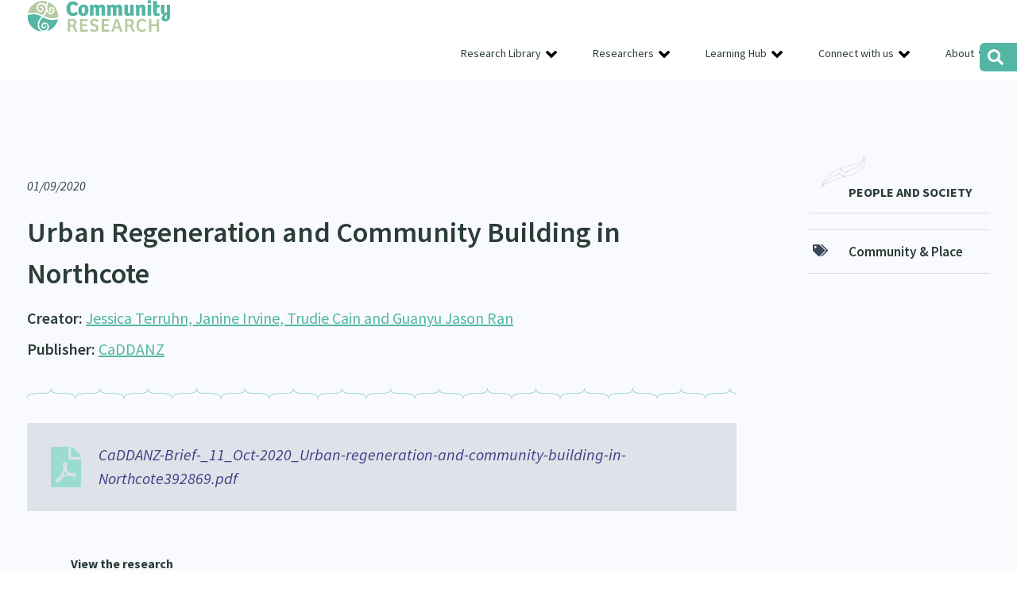

--- FILE ---
content_type: text/html; charset=UTF-8
request_url: https://communityresearch.org.nz/research/urban-regeneration-and-community-building-in-northcote/
body_size: 20211
content:
<!DOCTYPE html PUBLIC "-//W3C//DTD XHTML 1.0 Transitional//EN" "http://www.w3.org/TR/xhtml1/DTD/xhtml1-transitional.dtd">
<head profile="http://gmpg.org/xfn/11"><meta http-equiv="Content-Type" content="text/html; charset=UTF-8" /><script>if(navigator.userAgent.match(/MSIE|Internet Explorer/i)||navigator.userAgent.match(/Trident\/7\..*?rv:11/i)){var href=document.location.href;if(!href.match(/[?&]nowprocket/)){if(href.indexOf("?")==-1){if(href.indexOf("#")==-1){document.location.href=href+"?nowprocket=1"}else{document.location.href=href.replace("#","?nowprocket=1#")}}else{if(href.indexOf("#")==-1){document.location.href=href+"&nowprocket=1"}else{document.location.href=href.replace("#","&nowprocket=1#")}}}}</script><script>(()=>{class RocketLazyLoadScripts{constructor(){this.v="2.0.4",this.userEvents=["keydown","keyup","mousedown","mouseup","mousemove","mouseover","mouseout","touchmove","touchstart","touchend","touchcancel","wheel","click","dblclick","input"],this.attributeEvents=["onblur","onclick","oncontextmenu","ondblclick","onfocus","onmousedown","onmouseenter","onmouseleave","onmousemove","onmouseout","onmouseover","onmouseup","onmousewheel","onscroll","onsubmit"]}async t(){this.i(),this.o(),/iP(ad|hone)/.test(navigator.userAgent)&&this.h(),this.u(),this.l(this),this.m(),this.k(this),this.p(this),this._(),await Promise.all([this.R(),this.L()]),this.lastBreath=Date.now(),this.S(this),this.P(),this.D(),this.O(),this.M(),await this.C(this.delayedScripts.normal),await this.C(this.delayedScripts.defer),await this.C(this.delayedScripts.async),await this.T(),await this.F(),await this.j(),await this.A(),window.dispatchEvent(new Event("rocket-allScriptsLoaded")),this.everythingLoaded=!0,this.lastTouchEnd&&await new Promise(t=>setTimeout(t,500-Date.now()+this.lastTouchEnd)),this.I(),this.H(),this.U(),this.W()}i(){this.CSPIssue=sessionStorage.getItem("rocketCSPIssue"),document.addEventListener("securitypolicyviolation",t=>{this.CSPIssue||"script-src-elem"!==t.violatedDirective||"data"!==t.blockedURI||(this.CSPIssue=!0,sessionStorage.setItem("rocketCSPIssue",!0))},{isRocket:!0})}o(){window.addEventListener("pageshow",t=>{this.persisted=t.persisted,this.realWindowLoadedFired=!0},{isRocket:!0}),window.addEventListener("pagehide",()=>{this.onFirstUserAction=null},{isRocket:!0})}h(){let t;function e(e){t=e}window.addEventListener("touchstart",e,{isRocket:!0}),window.addEventListener("touchend",function i(o){o.changedTouches[0]&&t.changedTouches[0]&&Math.abs(o.changedTouches[0].pageX-t.changedTouches[0].pageX)<10&&Math.abs(o.changedTouches[0].pageY-t.changedTouches[0].pageY)<10&&o.timeStamp-t.timeStamp<200&&(window.removeEventListener("touchstart",e,{isRocket:!0}),window.removeEventListener("touchend",i,{isRocket:!0}),"INPUT"===o.target.tagName&&"text"===o.target.type||(o.target.dispatchEvent(new TouchEvent("touchend",{target:o.target,bubbles:!0})),o.target.dispatchEvent(new MouseEvent("mouseover",{target:o.target,bubbles:!0})),o.target.dispatchEvent(new PointerEvent("click",{target:o.target,bubbles:!0,cancelable:!0,detail:1,clientX:o.changedTouches[0].clientX,clientY:o.changedTouches[0].clientY})),event.preventDefault()))},{isRocket:!0})}q(t){this.userActionTriggered||("mousemove"!==t.type||this.firstMousemoveIgnored?"keyup"===t.type||"mouseover"===t.type||"mouseout"===t.type||(this.userActionTriggered=!0,this.onFirstUserAction&&this.onFirstUserAction()):this.firstMousemoveIgnored=!0),"click"===t.type&&t.preventDefault(),t.stopPropagation(),t.stopImmediatePropagation(),"touchstart"===this.lastEvent&&"touchend"===t.type&&(this.lastTouchEnd=Date.now()),"click"===t.type&&(this.lastTouchEnd=0),this.lastEvent=t.type,t.composedPath&&t.composedPath()[0].getRootNode()instanceof ShadowRoot&&(t.rocketTarget=t.composedPath()[0]),this.savedUserEvents.push(t)}u(){this.savedUserEvents=[],this.userEventHandler=this.q.bind(this),this.userEvents.forEach(t=>window.addEventListener(t,this.userEventHandler,{passive:!1,isRocket:!0})),document.addEventListener("visibilitychange",this.userEventHandler,{isRocket:!0})}U(){this.userEvents.forEach(t=>window.removeEventListener(t,this.userEventHandler,{passive:!1,isRocket:!0})),document.removeEventListener("visibilitychange",this.userEventHandler,{isRocket:!0}),this.savedUserEvents.forEach(t=>{(t.rocketTarget||t.target).dispatchEvent(new window[t.constructor.name](t.type,t))})}m(){const t="return false",e=Array.from(this.attributeEvents,t=>"data-rocket-"+t),i="["+this.attributeEvents.join("],[")+"]",o="[data-rocket-"+this.attributeEvents.join("],[data-rocket-")+"]",s=(e,i,o)=>{o&&o!==t&&(e.setAttribute("data-rocket-"+i,o),e["rocket"+i]=new Function("event",o),e.setAttribute(i,t))};new MutationObserver(t=>{for(const n of t)"attributes"===n.type&&(n.attributeName.startsWith("data-rocket-")||this.everythingLoaded?n.attributeName.startsWith("data-rocket-")&&this.everythingLoaded&&this.N(n.target,n.attributeName.substring(12)):s(n.target,n.attributeName,n.target.getAttribute(n.attributeName))),"childList"===n.type&&n.addedNodes.forEach(t=>{if(t.nodeType===Node.ELEMENT_NODE)if(this.everythingLoaded)for(const i of[t,...t.querySelectorAll(o)])for(const t of i.getAttributeNames())e.includes(t)&&this.N(i,t.substring(12));else for(const e of[t,...t.querySelectorAll(i)])for(const t of e.getAttributeNames())this.attributeEvents.includes(t)&&s(e,t,e.getAttribute(t))})}).observe(document,{subtree:!0,childList:!0,attributeFilter:[...this.attributeEvents,...e]})}I(){this.attributeEvents.forEach(t=>{document.querySelectorAll("[data-rocket-"+t+"]").forEach(e=>{this.N(e,t)})})}N(t,e){const i=t.getAttribute("data-rocket-"+e);i&&(t.setAttribute(e,i),t.removeAttribute("data-rocket-"+e))}k(t){Object.defineProperty(HTMLElement.prototype,"onclick",{get(){return this.rocketonclick||null},set(e){this.rocketonclick=e,this.setAttribute(t.everythingLoaded?"onclick":"data-rocket-onclick","this.rocketonclick(event)")}})}S(t){function e(e,i){let o=e[i];e[i]=null,Object.defineProperty(e,i,{get:()=>o,set(s){t.everythingLoaded?o=s:e["rocket"+i]=o=s}})}e(document,"onreadystatechange"),e(window,"onload"),e(window,"onpageshow");try{Object.defineProperty(document,"readyState",{get:()=>t.rocketReadyState,set(e){t.rocketReadyState=e},configurable:!0}),document.readyState="loading"}catch(t){console.log("WPRocket DJE readyState conflict, bypassing")}}l(t){this.originalAddEventListener=EventTarget.prototype.addEventListener,this.originalRemoveEventListener=EventTarget.prototype.removeEventListener,this.savedEventListeners=[],EventTarget.prototype.addEventListener=function(e,i,o){o&&o.isRocket||!t.B(e,this)&&!t.userEvents.includes(e)||t.B(e,this)&&!t.userActionTriggered||e.startsWith("rocket-")||t.everythingLoaded?t.originalAddEventListener.call(this,e,i,o):(t.savedEventListeners.push({target:this,remove:!1,type:e,func:i,options:o}),"mouseenter"!==e&&"mouseleave"!==e||t.originalAddEventListener.call(this,e,t.savedUserEvents.push,o))},EventTarget.prototype.removeEventListener=function(e,i,o){o&&o.isRocket||!t.B(e,this)&&!t.userEvents.includes(e)||t.B(e,this)&&!t.userActionTriggered||e.startsWith("rocket-")||t.everythingLoaded?t.originalRemoveEventListener.call(this,e,i,o):t.savedEventListeners.push({target:this,remove:!0,type:e,func:i,options:o})}}J(t,e){this.savedEventListeners=this.savedEventListeners.filter(i=>{let o=i.type,s=i.target||window;return e!==o||t!==s||(this.B(o,s)&&(i.type="rocket-"+o),this.$(i),!1)})}H(){EventTarget.prototype.addEventListener=this.originalAddEventListener,EventTarget.prototype.removeEventListener=this.originalRemoveEventListener,this.savedEventListeners.forEach(t=>this.$(t))}$(t){t.remove?this.originalRemoveEventListener.call(t.target,t.type,t.func,t.options):this.originalAddEventListener.call(t.target,t.type,t.func,t.options)}p(t){let e;function i(e){return t.everythingLoaded?e:e.split(" ").map(t=>"load"===t||t.startsWith("load.")?"rocket-jquery-load":t).join(" ")}function o(o){function s(e){const s=o.fn[e];o.fn[e]=o.fn.init.prototype[e]=function(){return this[0]===window&&t.userActionTriggered&&("string"==typeof arguments[0]||arguments[0]instanceof String?arguments[0]=i(arguments[0]):"object"==typeof arguments[0]&&Object.keys(arguments[0]).forEach(t=>{const e=arguments[0][t];delete arguments[0][t],arguments[0][i(t)]=e})),s.apply(this,arguments),this}}if(o&&o.fn&&!t.allJQueries.includes(o)){const e={DOMContentLoaded:[],"rocket-DOMContentLoaded":[]};for(const t in e)document.addEventListener(t,()=>{e[t].forEach(t=>t())},{isRocket:!0});o.fn.ready=o.fn.init.prototype.ready=function(i){function s(){parseInt(o.fn.jquery)>2?setTimeout(()=>i.bind(document)(o)):i.bind(document)(o)}return"function"==typeof i&&(t.realDomReadyFired?!t.userActionTriggered||t.fauxDomReadyFired?s():e["rocket-DOMContentLoaded"].push(s):e.DOMContentLoaded.push(s)),o([])},s("on"),s("one"),s("off"),t.allJQueries.push(o)}e=o}t.allJQueries=[],o(window.jQuery),Object.defineProperty(window,"jQuery",{get:()=>e,set(t){o(t)}})}P(){const t=new Map;document.write=document.writeln=function(e){const i=document.currentScript,o=document.createRange(),s=i.parentElement;let n=t.get(i);void 0===n&&(n=i.nextSibling,t.set(i,n));const c=document.createDocumentFragment();o.setStart(c,0),c.appendChild(o.createContextualFragment(e)),s.insertBefore(c,n)}}async R(){return new Promise(t=>{this.userActionTriggered?t():this.onFirstUserAction=t})}async L(){return new Promise(t=>{document.addEventListener("DOMContentLoaded",()=>{this.realDomReadyFired=!0,t()},{isRocket:!0})})}async j(){return this.realWindowLoadedFired?Promise.resolve():new Promise(t=>{window.addEventListener("load",t,{isRocket:!0})})}M(){this.pendingScripts=[];this.scriptsMutationObserver=new MutationObserver(t=>{for(const e of t)e.addedNodes.forEach(t=>{"SCRIPT"!==t.tagName||t.noModule||t.isWPRocket||this.pendingScripts.push({script:t,promise:new Promise(e=>{const i=()=>{const i=this.pendingScripts.findIndex(e=>e.script===t);i>=0&&this.pendingScripts.splice(i,1),e()};t.addEventListener("load",i,{isRocket:!0}),t.addEventListener("error",i,{isRocket:!0}),setTimeout(i,1e3)})})})}),this.scriptsMutationObserver.observe(document,{childList:!0,subtree:!0})}async F(){await this.X(),this.pendingScripts.length?(await this.pendingScripts[0].promise,await this.F()):this.scriptsMutationObserver.disconnect()}D(){this.delayedScripts={normal:[],async:[],defer:[]},document.querySelectorAll("script[type$=rocketlazyloadscript]").forEach(t=>{t.hasAttribute("data-rocket-src")?t.hasAttribute("async")&&!1!==t.async?this.delayedScripts.async.push(t):t.hasAttribute("defer")&&!1!==t.defer||"module"===t.getAttribute("data-rocket-type")?this.delayedScripts.defer.push(t):this.delayedScripts.normal.push(t):this.delayedScripts.normal.push(t)})}async _(){await this.L();let t=[];document.querySelectorAll("script[type$=rocketlazyloadscript][data-rocket-src]").forEach(e=>{let i=e.getAttribute("data-rocket-src");if(i&&!i.startsWith("data:")){i.startsWith("//")&&(i=location.protocol+i);try{const o=new URL(i).origin;o!==location.origin&&t.push({src:o,crossOrigin:e.crossOrigin||"module"===e.getAttribute("data-rocket-type")})}catch(t){}}}),t=[...new Map(t.map(t=>[JSON.stringify(t),t])).values()],this.Y(t,"preconnect")}async G(t){if(await this.K(),!0!==t.noModule||!("noModule"in HTMLScriptElement.prototype))return new Promise(e=>{let i;function o(){(i||t).setAttribute("data-rocket-status","executed"),e()}try{if(navigator.userAgent.includes("Firefox/")||""===navigator.vendor||this.CSPIssue)i=document.createElement("script"),[...t.attributes].forEach(t=>{let e=t.nodeName;"type"!==e&&("data-rocket-type"===e&&(e="type"),"data-rocket-src"===e&&(e="src"),i.setAttribute(e,t.nodeValue))}),t.text&&(i.text=t.text),t.nonce&&(i.nonce=t.nonce),i.hasAttribute("src")?(i.addEventListener("load",o,{isRocket:!0}),i.addEventListener("error",()=>{i.setAttribute("data-rocket-status","failed-network"),e()},{isRocket:!0}),setTimeout(()=>{i.isConnected||e()},1)):(i.text=t.text,o()),i.isWPRocket=!0,t.parentNode.replaceChild(i,t);else{const i=t.getAttribute("data-rocket-type"),s=t.getAttribute("data-rocket-src");i?(t.type=i,t.removeAttribute("data-rocket-type")):t.removeAttribute("type"),t.addEventListener("load",o,{isRocket:!0}),t.addEventListener("error",i=>{this.CSPIssue&&i.target.src.startsWith("data:")?(console.log("WPRocket: CSP fallback activated"),t.removeAttribute("src"),this.G(t).then(e)):(t.setAttribute("data-rocket-status","failed-network"),e())},{isRocket:!0}),s?(t.fetchPriority="high",t.removeAttribute("data-rocket-src"),t.src=s):t.src="data:text/javascript;base64,"+window.btoa(unescape(encodeURIComponent(t.text)))}}catch(i){t.setAttribute("data-rocket-status","failed-transform"),e()}});t.setAttribute("data-rocket-status","skipped")}async C(t){const e=t.shift();return e?(e.isConnected&&await this.G(e),this.C(t)):Promise.resolve()}O(){this.Y([...this.delayedScripts.normal,...this.delayedScripts.defer,...this.delayedScripts.async],"preload")}Y(t,e){this.trash=this.trash||[];let i=!0;var o=document.createDocumentFragment();t.forEach(t=>{const s=t.getAttribute&&t.getAttribute("data-rocket-src")||t.src;if(s&&!s.startsWith("data:")){const n=document.createElement("link");n.href=s,n.rel=e,"preconnect"!==e&&(n.as="script",n.fetchPriority=i?"high":"low"),t.getAttribute&&"module"===t.getAttribute("data-rocket-type")&&(n.crossOrigin=!0),t.crossOrigin&&(n.crossOrigin=t.crossOrigin),t.integrity&&(n.integrity=t.integrity),t.nonce&&(n.nonce=t.nonce),o.appendChild(n),this.trash.push(n),i=!1}}),document.head.appendChild(o)}W(){this.trash.forEach(t=>t.remove())}async T(){try{document.readyState="interactive"}catch(t){}this.fauxDomReadyFired=!0;try{await this.K(),this.J(document,"readystatechange"),document.dispatchEvent(new Event("rocket-readystatechange")),await this.K(),document.rocketonreadystatechange&&document.rocketonreadystatechange(),await this.K(),this.J(document,"DOMContentLoaded"),document.dispatchEvent(new Event("rocket-DOMContentLoaded")),await this.K(),this.J(window,"DOMContentLoaded"),window.dispatchEvent(new Event("rocket-DOMContentLoaded"))}catch(t){console.error(t)}}async A(){try{document.readyState="complete"}catch(t){}try{await this.K(),this.J(document,"readystatechange"),document.dispatchEvent(new Event("rocket-readystatechange")),await this.K(),document.rocketonreadystatechange&&document.rocketonreadystatechange(),await this.K(),this.J(window,"load"),window.dispatchEvent(new Event("rocket-load")),await this.K(),window.rocketonload&&window.rocketonload(),await this.K(),this.allJQueries.forEach(t=>t(window).trigger("rocket-jquery-load")),await this.K(),this.J(window,"pageshow");const t=new Event("rocket-pageshow");t.persisted=this.persisted,window.dispatchEvent(t),await this.K(),window.rocketonpageshow&&window.rocketonpageshow({persisted:this.persisted})}catch(t){console.error(t)}}async K(){Date.now()-this.lastBreath>45&&(await this.X(),this.lastBreath=Date.now())}async X(){return document.hidden?new Promise(t=>setTimeout(t)):new Promise(t=>requestAnimationFrame(t))}B(t,e){return e===document&&"readystatechange"===t||(e===document&&"DOMContentLoaded"===t||(e===window&&"DOMContentLoaded"===t||(e===window&&"load"===t||e===window&&"pageshow"===t)))}static run(){(new RocketLazyLoadScripts).t()}}RocketLazyLoadScripts.run()})();</script>

<meta name="viewport" content="width=device-width">
<title>Urban Regeneration and Community Building in Northcote &#8212; Community Research</title>
<style id="wpr-usedcss">:where(.wp-block-button__link){border-radius:9999px;box-shadow:none;padding:calc(.667em + 2px) calc(1.333em + 2px);text-decoration:none}:where(.wp-block-calendar table:not(.has-background) th){background:#ddd}:where(.wp-block-columns){margin-bottom:1.75em}:where(.wp-block-columns.has-background){padding:1.25em 2.375em}:where(.wp-block-post-comments input[type=submit]){border:none}:where(.wp-block-cover-image:not(.has-text-color)),:where(.wp-block-cover:not(.has-text-color)){color:#fff}:where(.wp-block-cover-image.is-light:not(.has-text-color)),:where(.wp-block-cover.is-light:not(.has-text-color)){color:#000}:where(.wp-block-file){margin-bottom:1.5em}:where(.wp-block-file__button){border-radius:2em;display:inline-block;padding:.5em 1em}:where(.wp-block-file__button):is(a):active,:where(.wp-block-file__button):is(a):focus,:where(.wp-block-file__button):is(a):hover,:where(.wp-block-file__button):is(a):visited{box-shadow:none;color:#fff;opacity:.85;text-decoration:none}.wp-block-image img{box-sizing:border-box;height:auto;max-width:100%;vertical-align:bottom}.wp-block-image :where(.has-border-color){border-style:solid}.wp-block-image :where([style*=border-top-color]){border-top-style:solid}.wp-block-image :where([style*=border-right-color]){border-right-style:solid}.wp-block-image :where([style*=border-bottom-color]){border-bottom-style:solid}.wp-block-image :where([style*=border-left-color]){border-left-style:solid}.wp-block-image :where([style*=border-width]){border-style:solid}.wp-block-image :where([style*=border-top-width]){border-top-style:solid}.wp-block-image :where([style*=border-right-width]){border-right-style:solid}.wp-block-image :where([style*=border-bottom-width]){border-bottom-style:solid}.wp-block-image :where([style*=border-left-width]){border-left-style:solid}.wp-block-image figure{margin:0}:where(.wp-block-latest-comments:not([style*=line-height] .wp-block-latest-comments__comment)){line-height:1.1}:where(.wp-block-latest-comments:not([style*=line-height] .wp-block-latest-comments__comment-excerpt p)){line-height:1.8}ul{box-sizing:border-box}:where(.wp-block-navigation.has-background .wp-block-navigation-item a:not(.wp-element-button)),:where(.wp-block-navigation.has-background .wp-block-navigation-submenu a:not(.wp-element-button)){padding:.5em 1em}:where(.wp-block-navigation .wp-block-navigation__submenu-container .wp-block-navigation-item a:not(.wp-element-button)),:where(.wp-block-navigation .wp-block-navigation__submenu-container .wp-block-navigation-submenu a:not(.wp-element-button)),:where(.wp-block-navigation .wp-block-navigation__submenu-container .wp-block-navigation-submenu button.wp-block-navigation-item__content),:where(.wp-block-navigation .wp-block-navigation__submenu-container .wp-block-pages-list__item button.wp-block-navigation-item__content){padding:.5em 1em}:where(p.has-text-color:not(.has-link-color)) a{color:inherit}:where(.wp-block-post-excerpt){margin-bottom:var(--wp--style--block-gap);margin-top:var(--wp--style--block-gap)}:where(.wp-block-preformatted.has-background){padding:1.25em 2.375em}:where(.wp-block-pullquote){margin:0 0 1em}:where(.wp-block-search__button){border:1px solid #ccc;padding:6px 10px}:where(.wp-block-search__button-inside .wp-block-search__inside-wrapper){border:1px solid #949494;box-sizing:border-box;padding:4px}:where(.wp-block-search__button-inside .wp-block-search__inside-wrapper) .wp-block-search__input{border:none;border-radius:0;padding:0 4px}:where(.wp-block-search__button-inside .wp-block-search__inside-wrapper) .wp-block-search__input:focus{outline:0}:where(.wp-block-search__button-inside .wp-block-search__inside-wrapper) :where(.wp-block-search__button){padding:4px 8px}:where(.wp-block-term-description){margin-bottom:var(--wp--style--block-gap);margin-top:var(--wp--style--block-gap)}:where(pre.wp-block-verse){font-family:inherit}:root{--wp--preset--font-size--normal:16px;--wp--preset--font-size--huge:42px}html :where(.has-border-color){border-style:solid}html :where([style*=border-top-color]){border-top-style:solid}html :where([style*=border-right-color]){border-right-style:solid}html :where([style*=border-bottom-color]){border-bottom-style:solid}html :where([style*=border-left-color]){border-left-style:solid}html :where([style*=border-width]){border-style:solid}html :where([style*=border-top-width]){border-top-style:solid}html :where([style*=border-right-width]){border-right-style:solid}html :where([style*=border-bottom-width]){border-bottom-style:solid}html :where([style*=border-left-width]){border-left-style:solid}html :where(img[class*=wp-image-]){height:auto;max-width:100%}:where(figure){margin:0 0 1em}html :where(.is-position-sticky){--wp-admin--admin-bar--position-offset:var(--wp-admin--admin-bar--height,0px)}@media screen and (max-width:600px){html :where(.is-position-sticky){--wp-admin--admin-bar--position-offset:0px}}.wp-block-image{margin:0 0 1em}:where(.wp-block-group.has-background){padding:1.25em 2.375em}body{--wp--preset--color--black:#000000;--wp--preset--color--cyan-bluish-gray:#abb8c3;--wp--preset--color--white:#ffffff;--wp--preset--color--pale-pink:#f78da7;--wp--preset--color--vivid-red:#cf2e2e;--wp--preset--color--luminous-vivid-orange:#ff6900;--wp--preset--color--luminous-vivid-amber:#fcb900;--wp--preset--color--light-green-cyan:#7bdcb5;--wp--preset--color--vivid-green-cyan:#00d084;--wp--preset--color--pale-cyan-blue:#8ed1fc;--wp--preset--color--vivid-cyan-blue:#0693e3;--wp--preset--color--vivid-purple:#9b51e0;--wp--preset--gradient--vivid-cyan-blue-to-vivid-purple:linear-gradient(135deg,rgba(6, 147, 227, 1) 0%,rgb(155, 81, 224) 100%);--wp--preset--gradient--light-green-cyan-to-vivid-green-cyan:linear-gradient(135deg,rgb(122, 220, 180) 0%,rgb(0, 208, 130) 100%);--wp--preset--gradient--luminous-vivid-amber-to-luminous-vivid-orange:linear-gradient(135deg,rgba(252, 185, 0, 1) 0%,rgba(255, 105, 0, 1) 100%);--wp--preset--gradient--luminous-vivid-orange-to-vivid-red:linear-gradient(135deg,rgba(255, 105, 0, 1) 0%,rgb(207, 46, 46) 100%);--wp--preset--gradient--very-light-gray-to-cyan-bluish-gray:linear-gradient(135deg,rgb(238, 238, 238) 0%,rgb(169, 184, 195) 100%);--wp--preset--gradient--cool-to-warm-spectrum:linear-gradient(135deg,rgb(74, 234, 220) 0%,rgb(151, 120, 209) 20%,rgb(207, 42, 186) 40%,rgb(238, 44, 130) 60%,rgb(251, 105, 98) 80%,rgb(254, 248, 76) 100%);--wp--preset--gradient--blush-light-purple:linear-gradient(135deg,rgb(255, 206, 236) 0%,rgb(152, 150, 240) 100%);--wp--preset--gradient--blush-bordeaux:linear-gradient(135deg,rgb(254, 205, 165) 0%,rgb(254, 45, 45) 50%,rgb(107, 0, 62) 100%);--wp--preset--gradient--luminous-dusk:linear-gradient(135deg,rgb(255, 203, 112) 0%,rgb(199, 81, 192) 50%,rgb(65, 88, 208) 100%);--wp--preset--gradient--pale-ocean:linear-gradient(135deg,rgb(255, 245, 203) 0%,rgb(182, 227, 212) 50%,rgb(51, 167, 181) 100%);--wp--preset--gradient--electric-grass:linear-gradient(135deg,rgb(202, 248, 128) 0%,rgb(113, 206, 126) 100%);--wp--preset--gradient--midnight:linear-gradient(135deg,rgb(2, 3, 129) 0%,rgb(40, 116, 252) 100%);--wp--preset--font-size--small:13px;--wp--preset--font-size--medium:20px;--wp--preset--font-size--large:36px;--wp--preset--font-size--x-large:42px;--wp--preset--spacing--20:0.44rem;--wp--preset--spacing--30:0.67rem;--wp--preset--spacing--40:1rem;--wp--preset--spacing--50:1.5rem;--wp--preset--spacing--60:2.25rem;--wp--preset--spacing--70:3.38rem;--wp--preset--spacing--80:5.06rem;--wp--preset--shadow--natural:6px 6px 9px rgba(0, 0, 0, .2);--wp--preset--shadow--deep:12px 12px 50px rgba(0, 0, 0, .4);--wp--preset--shadow--sharp:6px 6px 0px rgba(0, 0, 0, .2);--wp--preset--shadow--outlined:6px 6px 0px -3px rgba(255, 255, 255, 1),6px 6px rgba(0, 0, 0, 1);--wp--preset--shadow--crisp:6px 6px 0px rgba(0, 0, 0, 1)}:where(.is-layout-flex){gap:.5em}:where(.is-layout-grid){gap:.5em}:where(.wp-block-post-template.is-layout-flex){gap:1.25em}:where(.wp-block-post-template.is-layout-grid){gap:1.25em}:where(.wp-block-columns.is-layout-flex){gap:2em}:where(.wp-block-columns.is-layout-grid){gap:2em}@font-face{font-family:'Source Sans Pro';font-style:italic;font-weight:400;font-display:swap;src:url(https://fonts.gstatic.com/s/sourcesanspro/v22/6xK1dSBYKcSV-LCoeQqfX1RYOo3qPZ7nsDI.woff2) format('woff2');unicode-range:U+0000-00FF,U+0131,U+0152-0153,U+02BB-02BC,U+02C6,U+02DA,U+02DC,U+0304,U+0308,U+0329,U+2000-206F,U+2074,U+20AC,U+2122,U+2191,U+2193,U+2212,U+2215,U+FEFF,U+FFFD}@font-face{font-family:'Source Sans Pro';font-style:normal;font-weight:400;font-display:swap;src:url(https://fonts.gstatic.com/s/sourcesanspro/v22/6xK3dSBYKcSV-LCoeQqfX1RYOo3qNq7lqDY.woff2) format('woff2');unicode-range:U+0100-02AF,U+0304,U+0308,U+0329,U+1E00-1E9F,U+1EF2-1EFF,U+2020,U+20A0-20AB,U+20AD-20C0,U+2113,U+2C60-2C7F,U+A720-A7FF}@font-face{font-family:'Source Sans Pro';font-style:normal;font-weight:400;font-display:swap;src:url(https://fonts.gstatic.com/s/sourcesanspro/v22/6xK3dSBYKcSV-LCoeQqfX1RYOo3qOK7l.woff2) format('woff2');unicode-range:U+0000-00FF,U+0131,U+0152-0153,U+02BB-02BC,U+02C6,U+02DA,U+02DC,U+0304,U+0308,U+0329,U+2000-206F,U+2074,U+20AC,U+2122,U+2191,U+2193,U+2212,U+2215,U+FEFF,U+FFFD}@font-face{font-family:'Source Sans Pro';font-style:normal;font-weight:600;font-display:swap;src:url(https://fonts.gstatic.com/s/sourcesanspro/v22/6xKydSBYKcSV-LCoeQqfX1RYOo3i54rwlxdu.woff2) format('woff2');unicode-range:U+0000-00FF,U+0131,U+0152-0153,U+02BB-02BC,U+02C6,U+02DA,U+02DC,U+0304,U+0308,U+0329,U+2000-206F,U+2074,U+20AC,U+2122,U+2191,U+2193,U+2212,U+2215,U+FEFF,U+FFFD}@font-face{font-family:'Source Sans Pro';font-style:normal;font-weight:700;font-display:swap;src:url(https://fonts.gstatic.com/s/sourcesanspro/v22/6xKydSBYKcSV-LCoeQqfX1RYOo3ig4vwmRduz8A.woff2) format('woff2');unicode-range:U+0100-02AF,U+0304,U+0308,U+0329,U+1E00-1E9F,U+1EF2-1EFF,U+2020,U+20A0-20AB,U+20AD-20C0,U+2113,U+2C60-2C7F,U+A720-A7FF}@font-face{font-family:'Source Sans Pro';font-style:normal;font-weight:700;font-display:swap;src:url(https://fonts.gstatic.com/s/sourcesanspro/v22/6xKydSBYKcSV-LCoeQqfX1RYOo3ig4vwlxdu.woff2) format('woff2');unicode-range:U+0000-00FF,U+0131,U+0152-0153,U+02BB-02BC,U+02C6,U+02DA,U+02DC,U+0304,U+0308,U+0329,U+2000-206F,U+2074,U+20AC,U+2122,U+2191,U+2193,U+2212,U+2215,U+FEFF,U+FFFD}a,address,body,canvas,code,dd,div,dl,dt,em,fieldset,figure,footer,form,h1,h2,h3,h4,h5,h6,header,html,iframe,img,label,legend,li,nav,object,p,s,section,span,strong,table,tbody,tr,tt,ul{margin:0;padding:0;border:0;font-size:100%;font:inherit;vertical-align:baseline}figure,footer,header,nav,section{display:block}body{line-height:1}ul{list-style:none}table{border-spacing:0}html{-webkit-box-sizing:border-box;-moz-box-sizing:border-box;box-sizing:border-box}*,:after,:before{-webkit-box-sizing:inherit;-moz-box-sizing:inherit;box-sizing:inherit}.col{padding:0;position:relative;float:left;display:block;min-height:1px}.stack .col{width:100%!important;float:none}.centercol .col{padding-left:35px}.centercol .col:first-child{padding-left:0;padding-right:35px}.grid-4{width:20%}.grid-5{width:25%}.grid-10{width:50%}.grid-15{width:75%}.grid-16{width:80%}.fixed .col{padding:0 10px}.fixed .grid-4{width:320px}.fixed .grid-5{width:400px}.fixed .grid-10{width:800px}.fixed .grid-15{width:1200px}.fixed .grid-16{width:1280px}.group:after{content:"";display:table;clear:both}.hidden{display:none}.hide{display:none}.flex-row{display:flex;flex-direction:row}body{font-size:16px!important;font-family:'Source Sans Pro',sans-serif;font-weight:400;text-align:left;color:#2c3d39}h1,h2,h3,h4,h5,h6{margin-top:0;margin-bottom:15px;padding:0;letter-spacing:normal;color:#2c3d39;line-height:1.45;font-weight:700}li,p{margin-top:0;margin-bottom:20px;padding:0;letter-spacing:normal;line-height:1.45;color:#2c3d39}li{margin:0}h1{font-size:2.25em;font-weight:600;position:relative}.whanau-ora h1{color:#d83e48}h2{font-size:1.6666em;margin-bottom:5px}h3{font-size:1.71em;font-weight:800}h4{font-size:.86em}footer h4{font-family:'Source Sans Pro',sans-serif;font-size:1.25em;font-weight:800;color:#fff;margin-bottom:12px}h5{font-size:1.125em;text-transform:uppercase}footer h5{font-size:1em;text-transform:uppercase;background:url(https://communityresearch.org.nz/wp-content/themes/communityresearch2021/images/heading-line.png) left bottom no-repeat;padding-bottom:10px}h6{font-size:.86em;margin:0 0 10px}section.banner h2,section.banner p{max-width:410px}section.banner p{font-size:1.5em;font-weight:600;line-height:1.5}ul{margin:10px 0 25px}ul li{list-style-position:outside;margin:0 0 0 2.5em;font-size:1em;margin-left:30px;line-height:1.4em;letter-spacing:normal;padding:0}ul li,ul li ul li{list-style:disc}.content ul li{line-height:1.5}a,a:active,a:visited{color:#53b6a4;-webkit-transition:.2s ease-out;-moz-transition:.2s ease-out;transition:all .2s ease-out;text-decoration:underline}a:hover{text-decoration:underline}a:active{text-decoration:underline}a img{border:none}section.banner p a{font-weight:400;transition:color .35 ease}section.banner.whanau-ora p a{color:#d83e48}section.banner p a:hover{color:#2c3d39}.btn,.btn a{display:inline-block;line-height:38px;height:38px;width:auto;color:#11362f;font-size:.875em;font-weight:400;text-align:center;background:0 0;text-decoration:none;border-radius:24px;border:1px solid #53b6a4;padding:0 20px}.btn.btn-semihollow{color:#11362f!important;padding:0 10px;border-radius:8px;border:1px solid #53b6a4;line-height:28px;height:30px}.btn.btn-semihollow:hover,.btn.btn-semihollow:hover a{background:#53b6a4;color:#fff!important;text-decoration:none}li.btn.btn-semihollow:hover{background:0 0}.banner .btn{float:right}li.btn a,li.btn.btn-semihollow{color:#11362f;padding:0;border-radius:0;border:none}li.btn.btn-semihollow a{color:#11362f;padding:0 10px;border-radius:8px;border:1px solid #53b6a4;font-size:.875em;line-height:30px;height:30px}.btn.btn-solid,.btn.btn-solid a{line-height:45px;height:45px;color:#f8fcf7;font-size:1.25em;font-weight:700;padding:0 30px;border:none}.btn.btn-solid.btn-solid-green,.btn.btn-solid.btn-solid-green a{background:#3fa9a4}li.btn,li.btn.btn-solid,li.btn.btn-solid.btn-solid-green{background:0 0;border:none;padding:0;font-size:1em;text-align:left}table{border-collapse:collapse;width:100%}strong{font-weight:700}em{font-style:italic}hr{border:0;height:1px;background-color:#979797;color:#979797;position:relative;margin:35px 0 35px -10%;width:120%;max-width:1000%}section.single-research hr{margin:35px 0 25px;width:100%;background:url(https://communityresearch.org.nz/wp-content/themes/communityresearch2021/images/hr-full.svg) center left repeat-x;color:#d2712c;height:14px}code{font:1.1em 'Courier New',Courier,Fixed}input,textarea{font-size:1em;color:#777;letter-spacing:normal;width:100%;margin:0 0 10px;padding:0 8px;border:2px solid #d3d3d3}input[type=email],input[type=password],input[type=text]{line-height:35px;height:35px}input[type=checkbox]{width:20px;margin-right:10px}textarea{padding:8px}input[type=submit]{max-width:230px;color:#fff;text-transform:uppercase;font-size:.95em;background:#b3b3b3;font-weight:600;line-height:44px;height:44px;cursor:pointer}.filter input[type=submit]{float:right}select{line-height:46px;padding:3px;font-size:.875em;border:none;line-height:35px;height:35px;margin-bottom:10px!important;font-weight:400;background-color:#fff;color:#777;vertical-align:middle!important;border-radius:0;border:2px solid #d3d3d3;cursor:pointer}.researcher-browse{position:relative}.researcher-browse::after{content:"";display:block;width:35px;height:35px;background:url(https://communityresearch.org.nz/wp-content/themes/communityresearch2021/images/select-arrow.svg) center center no-repeat #dde3e8;position:absolute;top:0;right:0;z-index:10;pointer-events:none}input,select,textarea{outline:0;font-family:'Source Sans Pro',sans-serif;font-size:1em}label{color:#000;font-weight:400;padding-right:20px;font-size:1.2em!important}::-webkit-input-placeholder{color:#959595}::-moz-placeholder{color:#959595}body{margin-top:0;margin-right:0;margin-bottom:0;margin-left:0;width:100%;height:100%;background:#fff;overflow-x:hidden}#contentWrapper{width:100%;overflow:hidden}footer,header,nav,section{position:relative;width:100%;display:block;position:relative;z-index:2}header{z-index:100}nav{z-index:100}section{position:relative;padding:0;-webkit-transition:.35s ease-out;-moz-transition:.35s ease-out;transition:all .35s ease-out}section.content{padding-bottom:60px}.container{position:relative;width:100%;max-width:1440px;max-width:1344px;padding:0 2.666%;margin:0 auto!important}header{padding-bottom:15px}section.banner.content{padding-top:45px;padding-bottom:0}header{background:#fff}header .container{display:block;max-width:1440px}header .container#nav{z-index:2}header .container#logo-filter{z-index:1}#logo{position:relative;float:left;width:180px;height:41px}header #logo a{display:block;position:relative;width:180px;height:auto}header nav{display:inline-block;width:100%;height:45px}header #nav .group{z-index:102;position:relative}header .filter{width:calc(100% - 240px);float:right;line-height:56px;height:56px}header .filter label{float:left;font-size:.75em;color:#3c4759;padding:13px 0 13px 15px;width:84px;line-height:15px;text-transform:uppercase;border-left:1px solid #69e2cc}header a.trigger{display:inline-block;float:left;white-space:nowrap;font-size:.875em;font-weight:700;line-height:38px;color:#11362f;padding:9px 40px 9px 25px;text-decoration:none}header a.whanauora-trigger.trigger{background:url(https://communityresearch.org.nz/wp-content/themes/communityresearch2021/images/trigger-arrow-red.svg) right 15px top 24px no-repeat;background-size:14px auto}header a.community-trigger.trigger{background:url(https://communityresearch.org.nz/wp-content/themes/communityresearch2021/images/trigger-arrow-green.svg) right 15px top 24px no-repeat;background-size:14px auto}header a.collection-trigger.trigger{background:url(https://communityresearch.org.nz/wp-content/themes/communityresearch2021/images/trigger-arrow-black.svg) right 15px top 24px no-repeat;background-size:14px auto;padding:9px 40px 9px 15px;margin:0;border-left:1px solid #69e2cc}header a.podcast-trigger.trigger{background:url(https://communityresearch.org.nz/wp-content/themes/communityresearch2021/images/trigger-arrow-black.svg) right 15px top 24px no-repeat;background-size:14px auto;padding:9px 40px 9px 15px;margin:0;border-left:1px solid #69e2cc}header a.trigger.active{background-position:right 15px bottom 24px!important}header a.trigger:hover{color:#53b6a4}header a.collection-trigger.active,header a.collection-trigger:hover,header a.community-trigger.active,header a.community-trigger:hover{color:#53b6a4}header a.whanauora-trigger.active,header a.whanauora-trigger:hover{color:#d83e48}header a.webinars-trigger{float:left;display:inline-block;font-size:.875em;font-weight:700;line-height:38px;color:#2c3d39;padding:9px 15px;text-decoration:none;border-left:1px solid #69e2cc;border-right:1px solid #69e2cc}header a.webinars-trigger:hover{color:#53b6a4}header #extras{line-height:56px;height:56px;position:absolute;display:inline-block;right:4%;top:45px;z-index:101}header #extras a.btn{float:right;margin:13px 0 0 25px}header form.search-form{position:absolute;top:54px;right:0;display:block;width:50px;max-width:50px;float:left;margin:0;z-index:10}header form.search-form input[type=text]{float:right;position:relative;right:-415px;font-size:1em;line-height:36px!important;height:36px!important;color:#024664;background:#fff;padding:5px 40px 5px 8px;border:1px solid #53b6a4;border-radius:6px 0 0 6px;transition:right .25s ease-in-out}header form.search-form.active,header form.search-form:active,header form.search-form:focus,header form.search-form:hover{width:400px;max-width:400px}header form.search-form input[type=text]:focus,header form.search-form.active input[type=text]{right:0}header form.search-form input[type=submit]{float:right;position:absolute;right:-3px;top:0;display:inline-block;width:50px;height:36px;text-indent:-9999px;padding:0;border:none;border-radius:6px 0 0 6px;background:url(https://communityresearch.org.nz/wp-content/themes/communityresearch2021/images/bg-search.svg) left 10px center no-repeat #53b6a4;background-size:40%;cursor:pointer}header .filter .btn{float:right;margin:13px 0 0 20px}header .filtermenu{height:auto;max-height:0;overflow:hidden;background:#fff;clear:both;transition:max-height .5s ease-in}header .filtermenu.active{height:auto;max-height:650px;border-top:1px solid #d8d8d8;transition:max-height .5s ease-in}header .filtermenu .container{padding-top:25px;padding-bottom:25px}header .filtermenu .trigger{display:none}header .filtermenu .landing-prompt{padding:8px 30px 0 50px;line-height:1.35}label.prompt{display:block;font-size:.75em;color:#3c4759;padding:0;text-transform:uppercase;line-height:36px}header .filtermenu .categories label.prompt{width:80px;flex-grow:1;flex-basis:10%}header .filtermenu .landing-prompt a{font-size:.875em;font-weight:700;color:#11362f;text-decoration:none}header .filtermenu.collectionmenu .landing-prompt a.active,header .filtermenu.collectionmenu .landing-prompt a:hover,header .filtermenu.communitycatmenu .landing-prompt a.active,header .filtermenu.communitycatmenu .landing-prompt a:hover{color:#53b6a4}header .filtermenu.whanauoracatmenu .landing-prompt a.active,header .filtermenu.whanauoracatmenu .landing-prompt a:hover{color:#d83e48}header .filtermenu ul{flex-basis:90%}header .filtermenu ul li a{display:inline-block;line-height:34px;height:34px;color:#3c4759;font-size:.9em;font-weight:700;text-align:center;text-decoration:none;border-radius:24px;border:1px solid #979797;padding:0 15px;display:flex;flex-direction:row;align-items:center;margin:0 10px 10px 0}header .filtermenu ul li a span{display:inline-block;position:relative;border-radius:24px;color:#fff;background:#3c4759;margin-left:7px;height:20px;width:20px;text-align:center;line-height:20px;font-size:.75em;font-weight:400}header .filtermenu.communitycatmenu ul li a{color:#3c4759;border:1px solid #53b6a4}header .filtermenu.communitycatmenu ul li a span{color:#fff;background:#53b6a4}header .filtermenu.whanauoracatmenu ul li a{color:#3c4759;border:1px solid #d83e48}header .filtermenu.whanauoracatmenu ul li a span{color:#fff;background:#d83e48}header .filtermenu ul li a:hover{background:#dde3e8}header .filtermenu.collectionmenu ul,header .filtermenu.podcastmenu ul{-moz-column-count:4;-moz-column-gap:20px;-webkit-column-count:4;-webkit-column-gap:20px;column-count:3;column-gap:40px;padding-top:9px}header .filtermenu.collectionmenu ul li,header .filtermenu.podcastmenu ul li{display:block;width:100%;float:none}header .filtermenu.collectionmenu ul li a,header .filtermenu.podcastmenu ul li a{display:inline-block;line-height:16px;height:34px;color:#3c4759;font-size:.9em;font-weight:700;text-align:left;text-decoration:none;border-radius:0;border:none;padding:0 0 0 20px;display:inline-block;margin:0 0 10px;background:url(https://communityresearch.org.nz/wp-content/themes/communityresearch2021/images/bullet-green.svg) left top 2px no-repeat}header .filtermenu.collectionmenu ul li a:hover,header .filtermenu.podcastmenu ul li a:hover{background:url(https://communityresearch.org.nz/wp-content/themes/communityresearch2021/images/bullet-green.svg) left top 2px no-repeat;color:#53b6a4}#webinarsmenu{display:none}:root{--clr-bg:#F8FAFD}#crresearchslider,#woresearchslider{width:103%;margin-left:-2%}#clresearchslider,#wbresearchslider{width:102.66666%;margin-left:-1.333333%}section.single-research{background:#f8fafd;padding:125px 0 30px}section.single-research.content{background:0 0;padding:40px 0 50px}section.single-research.meta-data{background:#f8fafd;padding:60px 0 30px}section.single-research .container{max-width:1344px}.researcher-browse{display:inline-block;float:left;font-family:'Source Serif Pro',serif;font-size:1em;font-weight:700;line-height:38px;color:#11362f;padding:0}.filtermenu2{height:auto;max-height:0;overflow:hidden;background:0 0;clear:both;transition:max-height .5s ease-in;margin-bottom:70px}.filtermenu2.active{height:auto;max-height:750px;transition:max-height .5s ease-in}.filtermenu2 ul{padding:20px 0 0!important}.filtermenu2 ul li{padding:0 20px 20px 0}.filtermenu2 ul li a{display:inline-block;line-height:34px;height:34px;color:#3c4759;font-size:.9em;font-weight:700;text-align:center;text-decoration:none;border-radius:24px;border:1px solid #979797;padding:0 15px;display:flex;flex-direction:row;align-items:center;margin:0 10px 10px 0}.filtermenu2 ul li a span{display:inline-block;position:relative;border-radius:24px;color:#fff;background:#3c4759;margin-left:7px;height:20px;width:20px;text-align:center;line-height:20px;font-size:.75em;font-weight:400}.filtermenu2 ul li a:hover{background:#dde3e8}.dwnld{padding:25px 30px 30px;background:#dde3e8;margin:30px 0}.download{height:50px;position:relative;color:#403e89;font-style:italic;font-size:1.25em;line-height:30px;text-decoration:none;display:block;width:90%;min-height:55px;padding:0 0 0 60px}.download.pdf{background:url(https://communityresearch.org.nz/wp-content/themes/communityresearch2021/images/icon-file-pdf-green.svg) left top 5px no-repeat;background-size:auto 51px;min-height:56px}.download.web{background:url(https://communityresearch.org.nz/wp-content/themes/communityresearch2021/images/icon-file-web-green.svg) left top 5px no-repeat;background-size:auto 51px;min-height:56px}.consent{padding:25px 0 0 55px;position:relative}.consent label{position:absolute;top:66px;left:0;display:block;overflow:hidden;width:24px;height:24px;border:1px solid #53b6a4;text-indent:-9999px;cursor:pointer;-webkit-transition:.2s ease-out;-moz-transition:.2s ease-out;transition:all .2s ease-out}.consent input[type=checkbox]{position:relative;left:-100px}.consent label.active{background:#3fa9a4}.consent p{margin-bottom:10px}.dwnload_link{height:0;opacity:0;overflow:hidden;margin:30px 0 20px 55px;-webkit-transition:opacity .2s ease-out;-moz-transition:opacity .2s ease-out;transition:opacity .2s ease-out}.dwnload_link.active{height:auto;opacity:1}.dwnload_link a.btn.btn-solid{line-height:42px;height:45px;color:#f8fcf7;font-size:1.25em;font-weight:600;padding:0 30px;border:1px solid #3fa9a4;float:none}.dwnload_link a.btn.btn-solid:hover{background:#fff;color:#2c3d39;text-decoration:none}footer{color:#fff;background:#403e89}footer .baseboard{height:48px;width:100%;background:url(https://communityresearch.org.nz/wp-content/themes/communityresearch2021/images/bg-baseboard.png) left bottom repeat-x #f8fafd;background-size:48px 47px}.single .baseboard{background:url(https://communityresearch.org.nz/wp-content/themes/communityresearch2021/images/bg-baseboard.png) left bottom repeat-x #fff;background-size:48px 47px}.single-research footer .baseboard{background-color:#f8fafd}footer .container{padding-top:50px;padding-bottom:30px}footer p.tag{font-size:1.14em;text-transform:uppercase;padding-bottom:15px;margin-bottom:45px;border-bottom:1px solid rgba(44,61,57,.5);width:100%}footer .textwidget{text-align:left}footer .textwidget p{color:#fff}footer .textwidget strong{font-weight:700}footer .textwidget a{color:#fff}footer .textwidget a:hover{text-decoration:underline}footer .right .textwidget figure{width:180px;margin:0 0 0 auto}footer .copyright{padding-top:30px}footer p.copyright{font-size:.9em;text-transform:none!important;color:#fff}.copyright{position:relative;margin-top:-15px}.nav ul,.nav ul li{margin:0;list-style:none;padding:0;position:relative}.nav ul li{margin:0;padding:0;list-style-image:none;display:block}.nav ul li a,.nav ul li a:active,.nav ul li a:hover,.nav ul li a:visited{text-decoration:none}.nav.hrz ul li{float:left}.nav>ul>li>ul>li>ul{display:none}* html ul li{float:left}* html ul li a{height:1%}body{font-size:100%}.mainmenu{z-index:6;float:right}.mainmenu ul{padding-top:10px}.mainmenu ul li a{display:inline-block;font-size:.875em;line-height:32px;color:#2c3d39;margin-left:30px;padding:0 10px;letter-spacing:normal;font-weight:400;font-style:normal;-webkit-transition:.2s ease-out;-moz-transition:.2s ease-out;transition:all .2s ease-out}.mainmenu ul li:first-child a{margin:0}.mainmenu>ul>li.menu-item-has-children>a{line-height:32px;padding:0 20px 0 15px;background:url(https://communityresearch.org.nz/wp-content/themes/communityresearch2021/images/trigger-arrow-black.svg) right 0 top 13px no-repeat;background-size:14px auto;position:relative}.mainmenu ul>li>a:hover{color:#53b6a4;text-decoration:underline}.mainmenu ul>li:hover,.mainmenu ul>li:hover>a{color:#53b6a4;text-decoration:underline}.mainmenu>ul>li>ul{display:block;visibility:hidden;opacity:0;z-index:-1;position:absolute;top:31px;right:0;z-index:100;width:165px!important;height:auto;margin:0;padding:10px 15px 7px!important;background:rgba(250,250,250,.95);transition:all .25s ease-in-out 0s,visibility 0s linear 50ms,z-index 0s linear 10ms;transition-delay:0s,0s,0.15s;-webkit-box-shadow:0 1px 4px 0 #b4b2b2;-moz-box-shadow:0 1px 4px 0 #b4b2b2;box-shadow:0 1px 4px 0 #b4b2b2}.mainmenu>ul>li.menu-item-has-children:focus>ul,.mainmenu>ul>li.menu-item-has-children:hover>ul{visibility:visible;opacity:1;z-index:1;transition:all .25s ease-in-out 0s,visibility 0s linear .55s,z-index 0s linear 10ms;transition-delay:0s,0s,0.15s}.mainmenu>ul>li>ul>li{float:none!important;display:block}.mainmenu>ul>li>ul>li>a{display:block;font-size:.875em;line-height:32px;color:#2c3d39;margin-left:0;padding:00}.mainmenu>ul>li>ul>li.btn>a{display:inline-block;line-height:24px;height:24px;width:auto;color:#11362f;font-size:.75em;font-weight:400;text-align:center;text-decoration:none;border-radius:8px;border:1px solid #53b6a4;background:rgba(250,250,250,.95);padding:0 10px;margin:8px 0 0}.mainmenu>ul>li>ul>li.btn.support{padding-top:5px;margin-top:5px;border-top:1px solid #dde3e8;border-radius:0}.mainmenu>ul>li>ul>li.btn.donate>a,.mainmenu>ul>li>ul>li.btn.support>a{background:#dde3e8;font-weight:700}.mainmenu>ul>li>ul>li.btn.donate>a:hover,.mainmenu>ul>li>ul>li.btn.support>a:hover,.mainmenu>ul>li>ul>li.btn>a:hover{background:#fff}.prinav-trigger{width:40px;height:40px;position:absolute;top:10px;right:2.666%;background:url(https://communityresearch.org.nz/wp-content/themes/communityresearch2021/images/bg-primary-nav-trigger.svg) left top no-repeat;background-size:100% auto;display:none;z-index:10000}.prinav-trigger.is-active{display:block;background-position:left bottom}.footermenu{float:right;padding:45px 0 25px;position:relative}.footermenu::before{content:'Follow Us';position:absolute;top:0;left:0;font-family:'Source Sans Pro',sans-serif;font-size:1.25em;font-weight:800;color:#fff}.footermenu ul li a{-webkit-transition:.2s ease-out;-moz-transition:.2s ease-out;transition:all .2s ease-out}.footermenu ul li.btn{clear:both;margin-bottom:10px}.footermenu ul li.btn a{display:inline-block;line-height:38px;height:38px;color:#11362f;font-size:.875em;font-weight:400;text-align:center;text-decoration:none;border-radius:8px;border:1px solid #53b6a4;background:#fff;padding:0 20px;text-transform:none;opacity:1}.footermenu ul li.social a{display:block;width:30px;height:30px;background:url(https://communityresearch.org.nz/wp-content/themes/communityresearch2021/images/icons-social-white.svg) left center no-repeat;background-size:auto 30px;text-indent:-9999px;margin:0 15px 15px 0;opacity:1}.footermenu ul li.social.facebook a{background-position:left center}.footermenu ul li.social.youtube a{background-position:-135px center}.footermenu ul li.social.linkedin a{background-position:-180px center}.footermenu ul li.btn a:hover,.footermenu ul li.social a:hover{opacity:.7}a.floattotop{display:none;overflow:hidden;width:40px;height:40px;z-index:1038;position:fixed;bottom:15px;right:2%;top:auto;left:auto;padding:0;border:none;background:url(https://communityresearch.org.nz/wp-content/themes/communityresearch2021/images/bg-up.png) center center no-repeat #fff;border-radius:99px;text-indent:-9999px;background-size:75%}.next{background-position:right 0}.prev{margin-left:15px}.next:hover{background-position:right bottom}.prev:hover{background-position:left bottom}.overlay{display:none;width:100%;height:100%;top:0;left:0;position:absolute;z-index:99;background:rgba(0,0,0,0);-webkit-transition:top .25s,left .25s;-moz-transition:top .25s,left .25s;transition:top .25s,left .25s}.overlay.is-active{display:block;background:rgba(0,0,0,.45)}.tile{height:100%;background:#fff;position:relative;text-align:left;padding:40px 22px 8px;-webkit-box-shadow:0 1px 4px 0 rgba(180,178,178,.5);-moz-box-shadow:0 1px 4px 0 rgba(180,178,178,.5);box-shadow:0 1px 4px 0 rgba(180,178,178,.5);display:flex;flex-direction:column;justify-content:space-between}.tile h3{font-size:1.5em;line-height:1.25;margin-bottom:20px;text-transform:none}.tile h3 a{color:#2c3d39;text-decoration:none}.tile h3 a:hover{text-decoration:underline}.tile h5{display:inline-block;min-width:50px;font-size:.75em;line-height:1;padding:0;text-transform:uppercase;position:absolute;top:15px;left:22px}.tile h5 a{color:#53b6a4;text-decoration:none}.tile.whanau-ora h5 a,.whanau-ora .tile h5 a{color:#d83e48}.tile h5 a:hover{text-decoration:underline}.tile h6.author-meta{font-size:.875em;color:#53b6a4;font-weight:400;margin-bottom:25px}.tile h6.author-meta a{color:#53b6a4;font-weight:400;text-decoration:none}.tile.whanau-ora h6.author-meta,.tile.whanau-ora h6.author-meta a,.whanau-ora .tile h6.author-meta,.whanau-ora .tile h6.author-meta a{color:#d83e48}.tile h6.author-meta a:hover{color:#2c3d39}.tile h6.tags-meta{padding-left:30px;color:#53b6a4;background:url(https://communityresearch.org.nz/wp-content/themes/communityresearch2021/images/icon-tags.svg) left top 8px no-repeat;margin:0}.tile h6.tags-meta a{display:inline-block;line-height:32px;height:32px;color:#3c4759;font-size:.9em;font-weight:700;text-align:center;text-decoration:none;border-radius:24px;border:1px solid #53b6a4;padding:0 12px;margin:0 5px 9px 0}.tile.whanau-ora h6.tags-meta a,.whanau-ora .tile h6.tags-meta a{border:1px solid #d83e48}.tile h6.tags-meta a:hover{color:#2c3d39}.tile .content{margin-bottom:15px}.tile .content p{margin-bottom:25px}.tile.report{background:url(https://communityresearch.org.nz/wp-content/themes/communityresearch2021/images/icon-report.svg) right 15px top 8px no-repeat #fff}.tile.data{background:url(https://communityresearch.org.nz/wp-content/themes/communityresearch2021/images/icon-data.svg) right 15px top 8px no-repeat #fff}section.single-research .banner .col:first-child{padding-right:1.3333%}section.single-research h3 a:hover{text-decoration:underline}section.single-research h5{display:inline-block;min-width:50px;font-size:1em;color:#2c3d39;line-height:1.66;padding:0;text-transform:uppercase;margin-bottom:10px}section.single-research h5 a{color:#2c3d39;text-decoration:none}section.single-research h5 a:hover{text-decoration:underline}section.single-research h6{font-size:1.25em;font-weight:600}section.single-research h6.cats-meta{margin-bottom:10px;color:#53b6a4}section.single-research h6.author-meta a{color:#53b6a4;font-weight:400}section.single-research .catbox{padding-left:75px}section.single-research .catbox h5,section.single-research .catbox h6{padding:0 0 10px 50px;border-bottom:1px solid #ddd;width:100%;position:relative}section.single-research .catbox h5:before{content:'';position:absolute;top:-30px;left:15px;display:block;width:57px;height:41px;background:url(https://communityresearch.org.nz/wp-content/themes/communityresearch2021/images/leaf.svg) center center no-repeat}section.single-research .catbox a{color:#2c3d39;text-decoration:none;display:block;line-height:2}section.single-research h6.tags-meta a{font-size:.86em;font-weight:600;white-space:nowrap}section.single-research h6.cats-meta a{font-size:.86em;font-weight:600;white-space:nowrap}section.single-research h6.author-meta a:hover,section.single-research h6.cats-meta a:hover,section.single-research h6.tags-meta a:hover{color:#2c3d39;text-decoration:underline}section.single-research h6.tags-meta{background:url(https://communityresearch.org.nz/wp-content/themes/communityresearch2021/images/icon-tags.svg) left 5px top 8px no-repeat}section.single-research .content p{font-size:1.375em}section.single-research .banner .content p{font-size:1.5em;line-height:1.4;font-weight:600}.tabs{width:100%;border-bottom:1px solid #ccc;margin-bottom:40px}.tabs ul li{margin-right:60px}.tabs h2{font-size:1.75em;padding-bottom:10px;padding-right:20px;margin-bottom:0;cursor:pointer}.tabs li.active h2{border-bottom:4px solid #53b6a4}.filter h3{font-size:1.71em;font-weight:400;margin:0;text-transform:uppercase}.filter h3 a{text-decoration:none;color:#2c3d39;-webkit-transition:.2s ease-out;-moz-transition:.2s ease-out;transition:all .2s ease-out}.filter h3 a:hover{color:#53b6a4;text-decoration:underline}.networkgroups .tile .content{position:relative;height:auto;max-height:220px;padding-bottom:15px;overflow:hidden;transition:max-height .2s ease-out}.networkgroups .tile .content.active{max-height:5000px}.networkgroups .tile .content ul li{list-style-position:outside;margin:0 0 0 2.5em;font-size:1em;margin-left:30px;line-height:1.4em;letter-spacing:normal;padding:0}.post.col{width:285px;height:520px;margin:30px 24px 0 25px}img,p img{width:100%;object-fit:cover;max-width:100%}p img{padding:0}.main img{margin-bottom:30px}.wp-block-image{display:block;margin-bottom:15px;padding:0;width:100%}.wp-block-image img{display:block}.single .meta-data{font-size:1.2em;padding:30px 0 20px}.create-date{font-style:italic;margin-bottom:25px}.meta-data dt{clear:both;float:left;width:40%;font-size:1em;line-height:1.5;padding-bottom:10px;padding-top:10px;border-top:1px dashed #354642;font-style:italic}.meta-data dd{float:left;width:60%;font-size:1em;line-height:1.5;padding-bottom:10px;padding-top:10px;border-top:1px dashed #354642}.meta-data dd,.meta-data dt{font-size:.8em}.meta-data dd p{font-size:1em!important}.flexslider{position:relative;width:100%}.flexslider ul.slides{display:flex;flex-direction:row}.flexslider ul{padding-right:0!important;padding-left:0!important;list-style:none!important;list-style-type:none!important}.flexslider ul li{margin:0;padding-right:0!important;padding-left:0!important;list-style:none!important;list-style-type:none!important}.flexslider a:active,.flexslider a:focus{outline:0}.slides{margin:0;padding:0;list-style:none}.flexslider{margin:0;padding:0}.flexslider .slides img{width:100%;display:block}.slides:after{content:".";display:block;clear:both;visibility:hidden;line-height:0;height:0}* html .slides{height:1%}.no-js .slides>li:first-child{display:block}.flexslider{position:relative;zoom:1}.flexslider .slides{zoom:1}@media only screen and (max-width:1440px),screen and (max-device-width:1440px){header #extras{right:5%}}@media only screen and (max-width:1220px){.mainmenu{z-index:6;float:left;margin-left:245px}header #extras{right:10px;top:-2px}}@media only screen and (max-width:1150px){header .filter .search-form{width:145px;max-width:145px}.mainmenu ul li a{margin-left:10px}.researcher-browse::after{top:38px;right:0}header a.trigger{padding:9px 40px 9px 15px}header a.collection-trigger.trigger,header a.podcast-trigger.trigger{padding:9px 40px 9px 15px;margin:0}header a.webinars-trigger{padding:9px 15px}}@media only screen and (max-width:1024px),screen and (max-device-width:1024px){.container{padding:0 4%}.tile h3{font-size:1.35em}section.single-research{padding:85px 0 30px}section.single-research.content{padding:40px 0 50px}section.single-research.meta-data{padding:60px 0 30px}section.single-research .catbox{padding-left:25px}.prinav-trigger{display:block}body{padding-top:60px}header{position:absolute;top:0;left:0;height:60px;max-height:60px;overflow:hidden;padding:10px 0;display:flex;flex-direction:column;padding-top:10px;padding-bottom:30px;transition:all .5s ease-in-out 0s,visibility 0s linear 1.05s,z-index 0s linear 10ms;transition-delay:0s,0s,0.15s}header.is-active{height:auto;max-height:2000px;background:#f8fafd}header #logo-filter{order:1;float:none}header #logo{padding-top:8px}header #logo a{width:120px}header #logo-filter .filter{display:none}header form.search-form{order:2;display:block;position:relative;right:auto;top:auto;width:auto;float:none;margin:21px 2.666% 0}header form.search-form{clear:both;display:block;width:auto;max-width:400px;position:relative}header form.search-form label{display:none}header form.search-form input[type=text]{position:relative;right:auto;font-size:1em;line-height:36px!important;height:36px!important;color:#024664;background:#fff;padding:5px 40px 5px 8px;border:1px solid #53b6a4;border-radius:6px;transition:right .25s ease-in-out}header form.search-form input[type=submit]{right:0;top:0;display:inline-block;width:40px;height:36px;border-radius:0 6px 6px 0}header .filtermenu{height:58px;max-height:58px;overflow:hidden;background:0 0;clear:both;border-top:none!important;transition:max-height .5s ease-in}header .filtermenu a.link,header .filtermenu a.trigger{display:block;border-top:1px solid #53b6a4}header .filtermenu a.link{border-bottom:1px solid #53b6a4;height:56px;max-height:56px;float:none}header .filtermenu ul{flex-basis:100%;margin-bottom:20px}#communitycatmenu{order:3;display:block}#whanauoracatmenu{order:4;display:block}#collectionmenu{order:5;display:block}#webinarsmenu{order:6;display:block}#podcastmenu{order:6;display:block}header a.podcast-trigger.trigger{border-left:none}header #nav{order:7;float:none}header #nav .mainmenu{float:none;margin-left:0}header #extras{line-height:56px;height:56px;display:inline-block;position:relative;right:auto;top:auto}header a.link,header a.trigger{display:block;width:100%;margin:0!important;padding-left:0!important}header a.collection-trigger.trigger,header a.webinars-trigger.link{border-left:none;border-right:none}header .filtermenu .container{padding-top:0;padding-bottom:0}header .filtermenu .container .col{width:100%;display:block;float:none}header .filtermenu .group{height:auto;max-height:0;overflow:hidden;clear:both;transition:max-height .5s ease-in}header .filtermenu.active .group{height:auto;max-height:1750px;transition:max-height .5s ease-in}header .filtermenu .landing-prompt{padding-left:0;line-height:34px}header .filtermenu .landing-prompt label{display:inline-block;float:left;margin-right:3px;font-size:.875em;font-weight:700;color:#11362f;text-decoration:none;text-transform:none}header .filtermenu .categories label{margin-bottom:0}header nav{display:block;width:100%;height:auto}header nav .mainmenu ul li{float:none!important;width:100%;display:block}header nav .mainmenu ul li a{display:block;font-size:.875em;line-height:32px;margin-left:0;padding:0;height:56px;line-height:56px}header nav .mainmenu>ul>li.menu-item-has-children>a{padding:0 20px 0 0;background-position:right 15px top 24px;line-height:56px}header #extras{width:100%;height:auto}header #extras .group{width:100%;display:flex;flex-direction:column}header #extras .group>*{float:none!important;margin-left:0!important;display:inline-block;order:2}header #extras a.btn{align-self:flex-start;margin:5px 0 0}header .filtermenu.collectionmenu ul{-moz-column-count:2;-moz-column-gap:20px;-webkit-column-count:2;-webkit-column-gap:20px;column-count:2;column-gap:20px;margin-top:10px}.mainmenu ul{padding-top:10px}.mainmenu>ul>li>ul{display:block;visibility:visible;opacity:1;z-index:1;position:relative;top:auto;right:auto;z-index:100;width:100%!important;height:auto;margin:0;padding:0!important;background:0 0;-webkit-box-shadow:none;-moz-box-shadow:none;box-shadow:none}.mainmenu>ul>li.menu-item-has-children.active>ul{visibility:visible;opacity:1;z-index:1;transition:all .25s ease-in-out 0s,visibility 0s linear .55s,z-index 0s linear 10ms;transition-delay:0s,0s,0.15s}.mainmenu>ul>li.menu-item-has-children{border-top:1px solid #53b6a4;border-bottom:1px solid #53b6a4}.mainmenu>ul>li.menu-item-has-children ul{height:auto;max-height:0;overflow:hidden;clear:both;transition:max-height .5s ease-in}.mainmenu>ul>li.menu-item-has-children.active ul{height:auto;max-height:750px;transition:max-height .5s ease-in}.mainmenu>ul>li>ul>li{height:auto!important;line-height:42px!important;margin-left:20px!important;padding:0!important}.mainmenu ul li a,.mainmenu ul>li:hover,.mainmenu ul>li:hover>a{text-decoration:none!important}.mainmenu ul li,.mainmenu ul li a{line-height:50px!important;height:auto!important}.mainmenu>ul>li.menu-item-has-children,.mainmenu>ul>li.menu-item-has-children>a{line-height:56px!important;height:auto!important;pointer-events:auto}.mainmenu>ul>li.menu-item-has-children{margin-top:10px;margin-bottom:5px}.mainmenu>ul>li.menu-item-has-children.active ul{margin-bottom:20px}.mainmenu>ul>li>ul>li a{line-height:42px!important;height:auto!important}.mainmenu>ul>li>ul>li.btn.support{padding-top:0;margin-top:0;border-top:none;border-radius:0}.mainmenu>ul>li>ul>li.btn>a{line-height:28px!important;height:30px!important}}@media only screen and (max-device-width:768px){body{font-size:15px!important}section.single-research .catbox h5,section.single-research .catbox h6{padding:0 0 10px;font-size:1em}section.single-research h6.tags-meta{padding-top:30px}section.single-research .catbox h5:before{top:-30px;left:-30px}h1{font-size:1.75em}}@media only screen and (max-width:680px),screen and (max-device-width:680px){body{font-size:14px!important}h1,h2,h3,h4,h5,h6,p,ul{max-width:100%;margin-left:0;margin-right:0;padding-left:15px;padding-right:15px}footer h4,footer p,nav ul{padding-left:0;padding-right:0}.flexslider ul{max-width:10000%}h1{font-size:1.75em}.container{width:100%!important;padding-left:0;padding-right:0}header .container{padding:0 2.666%}section.single-research hr{background-size:auto 7px;height:7px}section.single-research hr{margin-left:15px;margin-right:15px;width:calc(100% - 30px)}.col{float:none;width:100%;margin-left:auto;margin-right:auto}header .filtermenu ul li a{white-space:nowrap;padding:0 10px}header .filtermenu.collectionmenu ul li a{white-space:normal;height:auto}html{-webkit-text-size-adjust:none}h2{font-size:1.3em}.wp-block-image{max-width:86%;margin:15px 0 25px;margin-left:auto;margin-right:auto}.wp-block-image img{display:block;width:100%;margin:0 auto}footer{padding-left:0;padding-right:0}footer .container{max-width:86%}footer .container>.group>.col:first-child{padding-bottom:20px}footer p.tag{padding-bottom:15px;margin-bottom:15px}.footermenu{float:left}.tile{padding:45px 15px 20px}.tile h2,.tile h3,.tile h4,.tile h5,.tile h6,.tile p,.tile ul{padding-left:0;padding-right:0}.tile h5{left:15px;top:20px;margin-bottom:15px}.filtermenu2{margin-bottom:30px}.filtermenu2 .container{padding-left:10px}section.banner.content{display:none}section.banner{max-height:100%}section.banner .group{display:block}section.banner .group .col{display:block;text-align:center}.filter h3{padding-left:0;padding-right:0}.bc{width:86%;margin:0 auto}.single-research .banner hr{margin:35px auto 25px;width:86%}p.copyright{font-size:.8em}section.single-research{padding:25px 0 0}.create-date{padding-left:15px}.dwnld{padding:15px 15px 20px;background:#dde3e8;margin:30px 15px}.download{background-size:25px auto!important;padding:0 0 0 40px}.consent label{top:60px;left:30px}.catbox{display:none}section.single-research .content p{font-size:1em}section.single-research h5{margin-left:7%}section.single-research h6.cats-meta{margin-bottom:10px}section.single-research h6.tags-meta{margin-left:7%;padding-top:0;color:#d07035;background:url(https://communityresearch.org.nz/wp-content/themes/communityresearch2021/images/tags.svg) left top no-repeat;margin-bottom:20px}section.single-research.content{padding:30px 0 25px}section.single-research.meta-data{padding:30px 15px}.single .meta-data{padding:15px 0 20px;width:100%;margin:0 auto;font-size:1.5em}.meta-data dd,.meta-data dt{clear:both;float:none;width:100%}.meta-data dt{padding-bottom:0}.meta-data dd{border-top:none;padding-top:0}.meta-data dd p,.meta-data h4{padding:0}.filtermenu2{margin-bottom:0}.banner .btn{float:none;margin-top:10px}.centercol .col{padding-left:0}.centercol .col:first-child{padding:0 0 15px;text-align:center}.centercol .col h1{text-align:center}}@media only screen and (max-width:425px),screen and (max-device-width:425px){header form.search-form.active,header form.search-form:active,header form.search-form:focus,header form.search-form:hover{width:94.668%;max-width:94.668%}}.custombox-content,.custombox-overlay{position:fixed;overflow:hidden;top:0;width:100%;height:100%}.custombox-overlay{z-index:9997;opacity:0;transition-delay:0s;transition-timing-function:linear;transition-property:opacity}.custombox-content{z-index:9999;display:-ms-flexbox;display:flex;-ms-flex-direction:row;flex-direction:row;-ms-flex-wrap:nowrap;flex-wrap:nowrap;-ms-flex-align:center;align-items:center;-ms-flex-line-pack:stretch;align-content:stretch}.custombox-lock{overflow:hidden}.custombox-content{overflow-y:auto}.custombox-content>*{max-width:100%;max-height:95%}.custombox-content>*{max-height:inherit!important}.paoc-popup iframe{width:100%}.paoc-popup img{max-width:100%;height:auto}.paoc-iframe-wrap{position:relative;overflow:hidden;padding-top:56.25%}.paoc-iframe-wrap iframe{position:absolute;left:0;top:0;border:0;height:100%}.paoc-cb-popup.custombox-content{overflow-y:hidden}.paoc-cb-popup-complete.custombox-content{overflow-y:auto}.paoc-popup textarea{resize:vertical}body.custombox-lock{height:auto}.custombox-overlay:empty{display:block}.paoc-hide-overlay.custombox-content{max-width:800px;width:100%;max-height:100vh;height:auto}.paoc-hide-overlay.paoc-cb-popup-complete.custombox-content{overflow-y:hidden}@media only screen and (max-width:720px){.paoc-hide-overlay.custombox-content{width:95%;max-width:95%!important}}</style>
<link rel="icon" type="image/x-icon" href="https://communityresearch.org.nz/wp-content/themes/communityresearch2021/images/favicon.svg" />
<meta name='robots' content='index, follow, max-image-preview:large, max-snippet:-1, max-video-preview:-1' />

	<!-- This site is optimized with the Yoast SEO plugin v26.7 - https://yoast.com/wordpress/plugins/seo/ -->
	<link rel="canonical" href="https://communityresearch.org.nz/research/urban-regeneration-and-community-building-in-northcote/" />
	<meta property="og:locale" content="en_US" />
	<meta property="og:type" content="article" />
	<meta property="og:title" content="Urban Regeneration and Community Building in Northcote &#8212; Community Research" />
	<meta property="og:url" content="https://communityresearch.org.nz/research/urban-regeneration-and-community-building-in-northcote/" />
	<meta property="og:site_name" content="Community Research" />
	<meta property="article:publisher" content="https://www.facebook.com/CommunityResearchNZ" />
	<meta property="article:modified_time" content="2021-07-30T00:16:26+00:00" />
	<meta property="og:image" content="https://communityresearch.org.nz/wp-content/uploads/2021/07/bg-home-tane.jpeg" />
	<meta property="og:image:width" content="1437" />
	<meta property="og:image:height" content="757" />
	<meta property="og:image:type" content="image/jpeg" />
	<meta name="twitter:card" content="summary_large_image" />
	<script type="application/ld+json" class="yoast-schema-graph">{"@context":"https://schema.org","@graph":[{"@type":"WebPage","@id":"https://communityresearch.org.nz/research/urban-regeneration-and-community-building-in-northcote/","url":"https://communityresearch.org.nz/research/urban-regeneration-and-community-building-in-northcote/","name":"Urban Regeneration and Community Building in Northcote &#8212; Community Research","isPartOf":{"@id":"https://communityresearch.org.nz/#website"},"datePublished":"2021-07-30T00:16:25+00:00","dateModified":"2021-07-30T00:16:26+00:00","breadcrumb":{"@id":"https://communityresearch.org.nz/research/urban-regeneration-and-community-building-in-northcote/#breadcrumb"},"inLanguage":"en-US","potentialAction":[{"@type":"ReadAction","target":["https://communityresearch.org.nz/research/urban-regeneration-and-community-building-in-northcote/"]}]},{"@type":"BreadcrumbList","@id":"https://communityresearch.org.nz/research/urban-regeneration-and-community-building-in-northcote/#breadcrumb","itemListElement":[{"@type":"ListItem","position":1,"name":"Home","item":"https://communityresearch.org.nz/"},{"@type":"ListItem","position":2,"name":"Research","item":"https://communityresearch.org.nz/research/"},{"@type":"ListItem","position":3,"name":"Urban Regeneration and Community Building in Northcote"}]},{"@type":"WebSite","@id":"https://communityresearch.org.nz/#website","url":"https://communityresearch.org.nz/","name":"Community Research","description":"Community Led Research","publisher":{"@id":"https://communityresearch.org.nz/#organization"},"alternateName":"Community Research Centre","potentialAction":[{"@type":"SearchAction","target":{"@type":"EntryPoint","urlTemplate":"https://communityresearch.org.nz/?s={search_term_string}"},"query-input":{"@type":"PropertyValueSpecification","valueRequired":true,"valueName":"search_term_string"}}],"inLanguage":"en-US"},{"@type":"Organization","@id":"https://communityresearch.org.nz/#organization","name":"Community ResearchNZ","url":"https://communityresearch.org.nz/","logo":{"@type":"ImageObject","inLanguage":"en-US","@id":"https://communityresearch.org.nz/#/schema/logo/image/","url":"https://communityresearch.org.nz/wp-content/uploads/2021/07/logo-community-research.png","contentUrl":"https://communityresearch.org.nz/wp-content/uploads/2021/07/logo-community-research.png","width":800,"height":350,"caption":"Community ResearchNZ"},"image":{"@id":"https://communityresearch.org.nz/#/schema/logo/image/"},"sameAs":["https://www.facebook.com/CommunityResearchNZ","https://www.linkedin.com/company/communityresearch/","https://www.youtube.com/channel/UCGoU9xhFEVIXHhGMuWqPawQ"]}]}</script>
	<!-- / Yoast SEO plugin. -->


<link rel='dns-prefetch' href='//www.googletagmanager.com' />

<link rel="alternate" title="oEmbed (JSON)" type="application/json+oembed" href="https://communityresearch.org.nz/wp-json/oembed/1.0/embed?url=https%3A%2F%2Fcommunityresearch.org.nz%2Fresearch%2Furban-regeneration-and-community-building-in-northcote%2F" />
<link rel="alternate" title="oEmbed (XML)" type="text/xml+oembed" href="https://communityresearch.org.nz/wp-json/oembed/1.0/embed?url=https%3A%2F%2Fcommunityresearch.org.nz%2Fresearch%2Furban-regeneration-and-community-building-in-northcote%2F&#038;format=xml" />
<style id='wp-img-auto-sizes-contain-inline-css' type='text/css'></style>

<style id='wp-block-library-theme-inline-css' type='text/css'></style>
<style id='classic-theme-styles-inline-css' type='text/css'></style>

<style id='cb-carousel-v2-style-inline-css' type='text/css'></style>
<style id='global-styles-inline-css' type='text/css'></style>




<script type="rocketlazyloadscript" data-rocket-type="text/javascript" data-rocket-src="https://communityresearch.org.nz/wp-includes/js/jquery/jquery.min.js?ver=3.7.1" id="jquery-core-js"></script>
<script type="rocketlazyloadscript" data-rocket-type="text/javascript" data-rocket-src="https://communityresearch.org.nz/wp-includes/js/jquery/jquery-migrate.min.js?ver=3.4.1" id="jquery-migrate-js" data-rocket-defer defer></script>

<!-- Google tag (gtag.js) snippet added by Site Kit -->
<!-- Google Analytics snippet added by Site Kit -->
<script type="rocketlazyloadscript" data-rocket-type="text/javascript" data-rocket-src="https://www.googletagmanager.com/gtag/js?id=GT-TQD6H7H" id="google_gtagjs-js" async></script>
<script type="rocketlazyloadscript" data-rocket-type="text/javascript" id="google_gtagjs-js-after">
/* <![CDATA[ */
window.dataLayer = window.dataLayer || [];function gtag(){dataLayer.push(arguments);}
gtag("set","linker",{"domains":["communityresearch.org.nz"]});
gtag("js", new Date());
gtag("set", "developer_id.dZTNiMT", true);
gtag("config", "GT-TQD6H7H", {"googlesitekit_post_type":"research"});
//# sourceURL=google_gtagjs-js-after
/* ]]> */
</script>
<link rel="https://api.w.org/" href="https://communityresearch.org.nz/wp-json/" /><link rel="alternate" title="JSON" type="application/json" href="https://communityresearch.org.nz/wp-json/wp/v2/research/22779" /><meta name="generator" content="Site Kit by Google 1.170.0" /><meta name="generator" content="WP Rocket 3.20.2" data-wpr-features="wpr_remove_unused_css wpr_delay_js wpr_defer_js wpr_minify_js wpr_minify_css wpr_desktop" /></head><body class="wp-singular research-template-default single single-research postid-22779 wp-theme-communityresearch2021 sp-easy-accordion-enabled research-urban-regeneration-and-community-building-in-northcote">
<div data-rocket-location-hash="2e534a410933e94bb5150a72e82b8f57" class="overlay"></div>

<div data-rocket-location-hash="8c0ac0cd9374126cdff756867980d973" id="contentWrapper">
<a href="#" class="prinav-trigger"></a>
<header data-rocket-location-hash="fbfcccd11db41b93d3d0676c9e14fdc8">
	<div data-rocket-location-hash="275af003d04b4cb113316eee33e75749" id="logo-filter" class="container">
		<div class="group">
			<div id="logo" class="">
				<a href="https://communityresearch.org.nz/"><img src="https://communityresearch.org.nz/wp-content/themes/communityresearch2021/images/logo-community-research.svg" border="0" /></a>
			</div>
			<nav class="">
				<div class="main-menu">
					<div class="mainmenu nav hrz">
		      			<ul id="menu-mainmenu" class="menu"><li id="menu-item-28098" class="no-link menu-research-directory menu-item menu-item-type-custom menu-item-object-custom menu-item-has-children menu-item-28098"><a href="#research-directory">Research Library</a>
<ul class="sub-menu">
	<li id="menu-item-28106" class="menu-item menu-item-type-post_type menu-item-object-page menu-item-28106"><a href="https://communityresearch.org.nz/community-research-home/">General Collection</a></li>
	<li id="menu-item-28105" class="menu-item menu-item-type-post_type menu-item-object-page menu-item-28105"><a href="https://communityresearch.org.nz/whanau-ora-research-home/">Whānau Ora Research</a></li>
	<li id="menu-item-28107" class="menu-item menu-item-type-post_type menu-item-object-page menu-item-28107"><a href="https://communityresearch.org.nz/curated-collections/">Special Collections</a></li>
	<li id="menu-item-28109" class="menu-item menu-item-type-post_type menu-item-object-page menu-item-28109"><a href="https://communityresearch.org.nz/upload-research/">Upload Research</a></li>
	<li id="menu-item-28108" class="menu-item menu-item-type-post_type menu-item-object-page menu-item-28108"><a href="https://communityresearch.org.nz/search-research-library/">Search Research Library</a></li>
</ul>
</li>
<li id="menu-item-28099" class="no-link menu-researchers menu-item menu-item-type-custom menu-item-object-custom menu-item-has-children menu-item-28099"><a href="#researchers">Researchers</a>
<ul class="sub-menu">
	<li id="menu-item-28119" class="menu-item menu-item-type-post_type menu-item-object-page menu-item-28119"><a href="https://communityresearch.org.nz/connect-with-us/join-our-community/">Join our Community</a></li>
	<li id="menu-item-28110" class="menu-item menu-item-type-post_type menu-item-object-page menu-item-28110"><a href="https://communityresearch.org.nz/researchers-database/">Researchers Directory</a></li>
	<li id="menu-item-28755" class="menu-item menu-item-type-post_type menu-item-object-page menu-item-28755"><a href="https://communityresearch.org.nz/researchers-database/te-auaha-pito-mata-awards/">Te Auaha Pito Mata Awards – nominations are open now!</a></li>
	<li id="menu-item-29109" class="menu-item menu-item-type-post_type menu-item-object-page menu-item-29109"><a href="https://communityresearch.org.nz/researchers-database/tautoko-network-ethnic-former-refugee-and-migrant-researchers/">Tautoko Network – Ethnic, former refugee and migrant researchers</a></li>
</ul>
</li>
<li id="menu-item-28100" class="no-link menu-learning-hub menu-item menu-item-type-custom menu-item-object-custom menu-item-has-children menu-item-28100"><a href="#learning-hub">Learning Hub</a>
<ul class="sub-menu">
	<li id="menu-item-28112" class="menu-item menu-item-type-post_type menu-item-object-page menu-item-28112"><a href="https://communityresearch.org.nz/learning-hub/all-podcasts/">He Kōrero – Podcast Collection (Pakihere Rokiroki)</a></li>
	<li id="menu-item-28113" class="menu-item menu-item-type-post_type menu-item-object-page menu-item-28113"><a href="https://communityresearch.org.nz/learning-hub/webinar-collection/">Webinars</a></li>
	<li id="menu-item-28134" class="menu-item menu-item-type-post_type menu-item-object-page menu-item-28134"><a href="https://communityresearch.org.nz/learning-hub/https-communityresearch-themedresourcepages/">Themed Resource Pages</a></li>
	<li id="menu-item-3146" class="menu-item menu-item-type-post_type menu-item-object-page menu-item-3146"><a href="https://communityresearch.org.nz/learning-hub/code-of-practice/">Code of Practice</a></li>
	<li id="menu-item-28114" class="menu-item menu-item-type-post_type menu-item-object-page menu-item-28114"><a href="https://communityresearch.org.nz/learning-hub/evaluation/">What Works: Evaluating your impact</a></li>
	<li id="menu-item-28115" class="menu-item menu-item-type-post_type menu-item-object-collection menu-item-28115"><a href="https://communityresearch.org.nz/collection/critical-tiriti-analysis/">Critical Tiriti Analysis</a></li>
</ul>
</li>
<li id="menu-item-28101" class="no-link menu-connect menu-item menu-item-type-custom menu-item-object-custom menu-item-has-children menu-item-28101"><a href="#connect-with-us">Connect with us</a>
<ul class="sub-menu">
	<li id="menu-item-28118" class="menu-item menu-item-type-post_type menu-item-object-page menu-item-28118"><a href="https://communityresearch.org.nz/connect-with-us/join-our-community/">Join our Community</a></li>
	<li id="menu-item-28116" class="menu-item menu-item-type-post_type menu-item-object-page menu-item-28116"><a href="https://communityresearch.org.nz/connect-with-us/become-a-mematanga-member/">Become a Mematanga-Member</a></li>
	<li id="menu-item-3141" class="menu-item menu-item-type-post_type menu-item-object-page current_page_parent menu-item-3141"><a href="https://communityresearch.org.nz/connect-with-us/updates/">Updates</a></li>
	<li id="menu-item-26318" class="menu-item menu-item-type-post_type menu-item-object-page menu-item-26318"><a href="https://communityresearch.org.nz/connect-with-us/donate/">Donate</a></li>
	<li id="menu-item-22190" class="contact menu-item menu-item-type-custom menu-item-object-custom menu-item-22190"><a href="#contact">Contact Us</a></li>
</ul>
</li>
<li id="menu-item-28102" class="no-link menu-about menu-item menu-item-type-custom menu-item-object-custom menu-item-has-children menu-item-28102"><a href="#about">About</a>
<ul class="sub-menu">
	<li id="menu-item-28103" class="menu-item menu-item-type-post_type menu-item-object-page menu-item-28103"><a href="https://communityresearch.org.nz/whakatauki/about-community-research/">Our Organisation</a></li>
	<li id="menu-item-3143" class="menu-item menu-item-type-post_type menu-item-object-page menu-item-3143"><a href="https://communityresearch.org.nz/whakatauki/about-community-research/history/">Our History</a></li>
	<li id="menu-item-28448" class="menu-item menu-item-type-post_type menu-item-object-page menu-item-28448"><a href="https://communityresearch.org.nz/whakatauki/">Our Whakataukī</a></li>
	<li id="menu-item-27265" class="menu-item menu-item-type-post_type menu-item-object-page menu-item-27265"><a href="https://communityresearch.org.nz/whakatauki/about-community-research/our-strategy/">Our Strategy</a></li>
	<li id="menu-item-3142" class="menu-item menu-item-type-post_type menu-item-object-page menu-item-3142"><a href="https://communityresearch.org.nz/whakatauki/about-community-research/our-people/">Our People</a></li>
	<li id="menu-item-27255" class="menu-item menu-item-type-post_type menu-item-object-page menu-item-27255"><a href="https://communityresearch.org.nz/whakatauki/about-community-research/our-supporters/">Our Supporters</a></li>
</ul>
</li>
</ul>		      		</div>
		  		</div>
			</nav>
		</div>
	</div>

	<form method="get" action="https://communityresearch.org.nz/" class="search-form">
		<input class="clm-search-field ac" type="text" value="" name="s" placeholder="Enter your search here..." data-raofz="15">
		<input type="submit" value="Search" data-raofz="13">
	</form>
</header>


    
<section data-rocket-location-hash="7f009a109bb8a73c1a20e47748edee41" class="single-research">

    	<div data-rocket-location-hash="b2793e87190841756386bf9de31f6007" id="post-22779" class="banner report">
		<div data-rocket-location-hash="e6eb6fcccd8ab4e0754c54f80a5d14c0" class="container">

	    	<div  class="group centercol">
		    	<div class="col grid-15">

		    		<div class="create-date">01/09/2020</div>
					<h1>Urban Regeneration and Community Building in Northcote</h1>
					<h2></h2>



								    <h6 class="author-meta">
				    	Creator: <a href="/research-directory/?creator=Jessica Terruhn, Janine Irvine, Trudie Cain and Guanyu Jason Ran">Jessica Terruhn, Janine Irvine, Trudie Cain and Guanyu Jason Ran</a>
				    </h6>
												    <h6 class="author-meta">
				    	Publisher: <a href="/research-directory/?publisher=CaDDANZ">CaDDANZ</a>
				    </h6>
				
					<hr />

									<?php?>
					<div class="dwnld">
						<div class="download pdf">CaDDANZ-Brief-_11_Oct-2020_Urban-regeneration-and-community-building-in-Northcote392869.pdf</div>					</div>
					
					<div class="consent">
						<label for="agree"><input type="checkbox" name="agree" id="agree" /></label>
						<p><strong>View the research</strong></p>
						<p>I agree to use the research in according to the terms of copyright and Creative Commons Licence. For details of Creative Commons licenses visit - <a href="https://creativecommons.org/licenses/" rtarget="_blank">https://creativecommons.org/licenses/</a></p>
					</div>

					<div class="dwnload_link">
						<p><a href="https://communityresearch.org.nz/wp-content/uploads/2021/07/CaDDANZ-Brief-_11_Oct-2020_Urban-regeneration-and-community-building-in-Northcote392869.pdf" class="btn btn-solid btn-solid-green" target="_blank">Download the Research</a></p>					</div>


				



			   </div>
		    	<div class="col grid-5 catbox">
		    		<h5><a href="https://communityresearch.org.nz/research-directory/category/people-society/">People and Society</a></h5>

		    		<h6 class="cats-meta"></h6>
		    		<h6 class="tags-meta"><a href="https://communityresearch.org.nz/research-directory/tag/community-place/">Community &amp; Place</a></h6>
		    	</div>
			</div>
	    </div>
	</div>
</section>



<section data-rocket-location-hash="2547b5c5e029f579c1e1d85431978f0c" class="single-research content">
	<div data-rocket-location-hash="f117ee89930d3a249ddbfc02370ddefa" class="container">
	    <div class="group">
	    	<div class="col grid-15">
			    <div class="content">
									    
			    </div>
		   </div>
	    </div>
    </div>
</section>


<section data-rocket-location-hash="3d6afb963b68c2ab8cc396e8285814ce" class="single-research content meta-data">
	<div data-rocket-location-hash="68e122c6b23b4519e49c5a2a57b5f054" class="container">
		<div class="group">


				    	<h4>META DATA</h4>
<dt>Creator | Kaihanga</dt><dd>Jessica Terruhn, Janine Irvine, Trudie Cain and Guanyu Jason Ran</dd><dt>Year of Creation | Tau</dt><dd>01/09/2020</dd><dt>Publisher | Kaiwhakaputa</dt><dd>CaDDANZ</dd><dt>Creative Commons Licence</dt><dd>Attribution-NonCommercial-NoDerivatives CC BY-NC-ND</dd><dt>Main Language | Reo Matua</dt><dd>English</dd><dt>Submitter's Rights | Nga Tika o te Kaituku</dt><dd>I represent the publisher or owner organisation of this resource</dd><dt>This Research has</dt><dd>been peer reviewed by academics at a university</dd><dt>Bibliographic Citation | Whakapuakanga</dt><dd><p>Terruhn, J., Irvine, J., Cain, T., &amp; Ran, G. R. (2020). Urban Regeneration and Community Building in Northcote. CaDDANZ, 11, 1-9.</p>
</dd>
	    </div>
    </div>
</section>

	



<footer data-rocket-location-hash="2ecfc080e2c589420df29ed109f1b306">
	<div data-rocket-location-hash="128728b7751396f67818d5a68f354c31" class="baseboard"></div>
	<div class="container">
	  	<div class="group">
			<div class="col grid-10 left">
				<div class="textwidget">
					
<h4 class="wp-block-heading">Contact Us</h4>

<p>Community Research<br>Level 2 - 50 The Terrace<br>Wellington Central<br>Wellington 6011</p>

<p><a href="tel:+64272178798">+64 27 217 8798</a></p>

<p><a href="mailto:communications@communityresearch.org.nz" target="_blank" rel="noreferrer noopener">manager@communityresearch.org.nz</a></p>
				</div>
			</div>
			<div class="col grid-10 right">
				<div class="footermenu nav hrz">
	      		<ul id="menu-footermenu" class="menu"><li id="menu-item-22499" class="social facebook menu-item menu-item-type-custom menu-item-object-custom menu-item-22499"><a target="_blank" href="https://www.facebook.com/CommunityResearchNZ">facebook</a></li>
<li id="menu-item-22500" class="social linkedin menu-item menu-item-type-custom menu-item-object-custom menu-item-22500"><a target="_blank" href="https://www.linkedin.com/company/communityresearch/">linkedin</a></li>
<li id="menu-item-22502" class="social youtube menu-item menu-item-type-custom menu-item-object-custom menu-item-22502"><a target="_blank" href="https://www.youtube.com/channel/UCGoU9xhFEVIXHhGMuWqPawQ">youtube</a></li>
<li id="menu-item-26321" class="btn menu-item menu-item-type-post_type menu-item-object-page menu-item-26321"><a href="https://communityresearch.org.nz/connect-with-us/donate/">Donate</a></li>
</ul>	      		</div>
				<div class="textwidget">
				
<figure class="wp-block-image size-full"><img loading="lazy" decoding="async" width="396" height="391" src="https://communityresearch.org.nz/wp-content/uploads/2024/04/logo-living-wage-footer.png" alt="" class="wp-image-27063"/></figure>
				</div>
			</div>
		</div>
		<p class="copyright">&copy; Community Research, 2026. All rights reserved...</p>
	</div>
</footer>

<a href="#" class="floattotop">Back to top</a>
</div>


<script type="speculationrules">
{"prefetch":[{"source":"document","where":{"and":[{"href_matches":"/*"},{"not":{"href_matches":["/wp-*.php","/wp-admin/*","/wp-content/uploads/*","/wp-content/*","/wp-content/plugins/*","/wp-content/themes/communityresearch2021/*","/*\\?(.+)"]}},{"not":{"selector_matches":"a[rel~=\"nofollow\"]"}},{"not":{"selector_matches":".no-prefetch, .no-prefetch a"}}]},"eagerness":"conservative"}]}
</script>
<script type="rocketlazyloadscript" data-minify="1" data-rocket-type="text/javascript" data-rocket-src="https://communityresearch.org.nz/wp-content/cache/min/1/wp-content/plugins/popup-anything-on-click/assets/js/popupaoc-public.js?ver=1766354794" id="popupaoc-public-js-js" data-rocket-defer defer></script>
<script type="rocketlazyloadscript" data-minify="1" data-rocket-type="text/javascript" data-rocket-src="https://communityresearch.org.nz/wp-content/cache/min/1/wp-content/themes/communityresearch2021/js/jquery.plugins.js?ver=1766354794" id="jquery.plugins.js-js" data-rocket-defer defer></script>
<script type="rocketlazyloadscript" data-minify="1" data-rocket-type="text/javascript" data-rocket-src="https://communityresearch.org.nz/wp-content/cache/min/1/wp-content/themes/communityresearch2021/js/script.js?ver=1766354794" id="script.js-js" data-rocket-defer defer></script>
<script type="rocketlazyloadscript" data-minify="1" defer data-rocket-src="https://communityresearch.org.nz/wp-content/cache/min/1/x/48471/inlinks.js?ver=1766354795"></script>
<script>var rocket_beacon_data = {"ajax_url":"https:\/\/communityresearch.org.nz\/wp-admin\/admin-ajax.php","nonce":"ffb68016dc","url":"https:\/\/communityresearch.org.nz\/research\/urban-regeneration-and-community-building-in-northcote","is_mobile":false,"width_threshold":1600,"height_threshold":700,"delay":500,"debug":null,"status":{"atf":true,"lrc":true,"preconnect_external_domain":true},"elements":"img, video, picture, p, main, div, li, svg, section, header, span","lrc_threshold":1800,"preconnect_external_domain_elements":["link","script","iframe"],"preconnect_external_domain_exclusions":["static.cloudflareinsights.com","rel=\"profile\"","rel=\"preconnect\"","rel=\"dns-prefetch\"","rel=\"icon\""]}</script><script data-name="wpr-wpr-beacon" src='https://communityresearch.org.nz/wp-content/plugins/wp-rocket/assets/js/wpr-beacon.min.js' async></script></body>
</html>
<!-- This website is like a Rocket, isn't it? Performance optimized by WP Rocket. Learn more: https://wp-rocket.me -->

--- FILE ---
content_type: image/svg+xml
request_url: https://communityresearch.org.nz/wp-content/themes/communityresearch2021/images/icon-file-pdf-green.svg
body_size: 959
content:
<svg id="Layer_1" data-name="Layer 1" xmlns="http://www.w3.org/2000/svg" viewBox="0 0 38 51"><defs><style>.cls-1{fill:#9bdcd2;fill-rule:evenodd;}</style></defs><g id="file-pdf"><path id="Shape" class="cls-1" d="M24.54,15.94H38V48.61A2.38,2.38,0,0,1,35.62,51H2.38A2.38,2.38,0,0,1,0,48.61V2.39A2.38,2.38,0,0,1,2.38,0H22.17V13.55A2.39,2.39,0,0,0,24.54,15.94Zm12.77-5.48L27.61.7A2.37,2.37,0,0,0,25.93,0h-.6V12.75H38v-.61A2.4,2.4,0,0,0,37.31,10.46ZM19.52,27.69a10,10,0,0,0,4.23,5.36c1.91-.25,5.91-.64,7.28.72,1.14,1.13.94,4.32-2,4.32a15,15,0,0,1-6.33-1.94,56.35,56.35,0,0,0-7.82,2.31c-2.51,4.36-4.27,6.16-6,6.16a3,3,0,0,1-2.13-1c-1.89-2.34,2.71-5.39,5.39-6.77h0c1.2-2.12,2.89-5.8,4-8.55-.84-3.28-1.3-5.85-.8-7.67s4.26-2.25,4.73.68c.52,1.7-.14,4.41-.58,6.25ZM18,25.51c-.49-1.59-.48-4.67-.2-4.67C18.63,20.84,18.55,24.51,18,25.51Zm-.17,4.7A46.26,46.26,0,0,1,15,36.46a35.28,35.28,0,0,1,6.23-2.18A13,13,0,0,1,17.83,30.21ZM25.74,35c4-.29,4.64.63,4.23.9C30,35.89,29.41,36.57,25.74,35ZM12,38.64c-2.14,3.46-3.45,4.08-3.45,4C9.09,41.08,11.31,39.27,12,38.64Z" transform="translate(0 0)"/></g></svg>